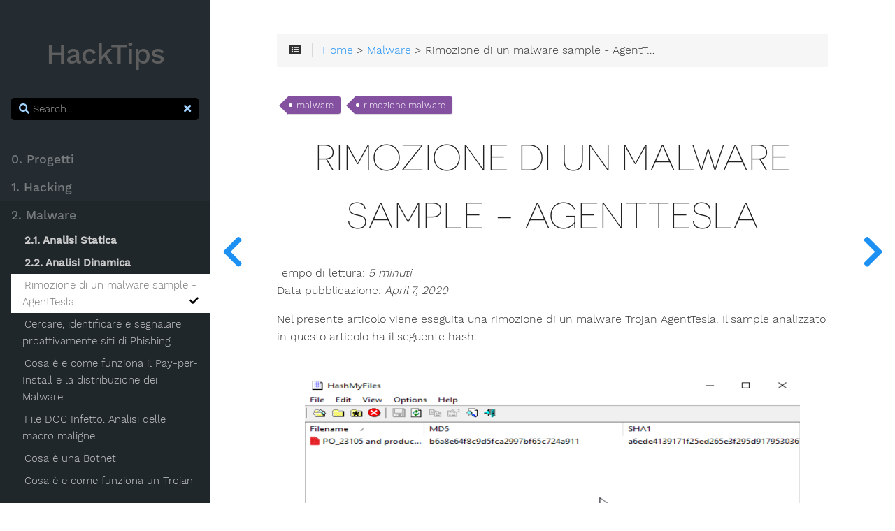

--- FILE ---
content_type: text/html
request_url: https://hacktips.it/rimozione-di-un-malware-sample-agenttesla/
body_size: 20890
content:
<!DOCTYPE html>
<html lang="en" class="js csstransforms3d">
  <head>
    <meta charset="utf-8">
    <meta name="viewport" content="width=device-width, initial-scale=1.0">
    
    <meta name="generator" content="Hugo 0.88.0-DEV" />
    <meta name="description" content="Hacktips - Guide di Sicurezza Informatica e Hacking Etico">
<meta name="author" content="Michele Toccagni">

    <link rel="icon" href="/wp-content/uploads/2020/02/favicon.jpg" type="image/png">

    <title>Rimozione di un malware sample - AgentTesla : Hacktips - Guide di Sicurezza Informatica e Hacking Etico</title>

    
    <link href="/css/nucleus.css?1728810180" rel="stylesheet">
    <link href="/css/fontawesome-all.min.css?1728810180" rel="stylesheet">
    <link href="/css/hybrid.css?1728810180" rel="stylesheet">
    <link href="/css/featherlight.min.css?1728810180" rel="stylesheet">
    <link href="/css/perfect-scrollbar.min.css?1728810180" rel="stylesheet">
    <link href="/css/auto-complete.css?1728810180" rel="stylesheet">
    <link href="/css/atom-one-dark-reasonable.css?1728810180" rel="stylesheet">
    <link href="/css/theme.css?1728810180" rel="stylesheet">
    <link href="/css/hugo-theme.css?1728810180" rel="stylesheet">
    
    <link href="/css/theme-mine.css?1728810180" rel="stylesheet">
    
    

    <script src="/js/jquery-3.3.1.min.js?1728810180"></script>

    <style>
      :root #header + #content > #left > #rlblock_left{
          display:none !important;
      }
      
    </style>
    
    <meta name="twitter:card" content="summary_large_image"/>
<meta name="twitter:image" content="/wp-content/uploads/2020/02/logo.png"/>

<meta name="twitter:title" content="Rimozione di un malware sample - AgentTesla"/>
<meta name="twitter:description" content="Nel presente articolo viene eseguita una rimozione di un malware Trojan AgentTesla. Il sample analizzato in questo articolo ha il seguente hash:
 È stato eseguito il malware come confermato dal processo maligno catturato mediante Process Hacker 2:
 A questo punto è stato utilizzato Farbar Recovery Scan Tool per esaminare possibili danni e problematiche del sistema derivanti dall&rsquo;infezione.
Per avviare la scansione dei danni causati dal malware è necessario eseguire FRST come amministratore, aspettare che il backup del registro da parte del tool e la verifica di eventuali aggiornamenti vengano completati."/>

  </head>
  <body class="" data-url="/rimozione-di-un-malware-sample-agenttesla/">
    <nav id="sidebar" class="showVisitedLinks">



  <div id="header-wrapper">
    <div id="header">
      <a id="logo" href='/'>
  <h2>HackTips</h2>
</a>
    </div>
    
        <div class="searchbox">
    <label for="search-by"><i class="fas fa-search"></i></label>
    <input data-search-input id="search-by" type="search" placeholder="Search...">
    <span data-search-clear=""><i class="fas fa-times"></i></span>
</div>

<script type="text/javascript" src="/js/lunr.min.js?1728810180"></script>
<script type="text/javascript" src="/js/auto-complete.js?1728810180"></script>
<script type="text/javascript">
    
        var baseurl = "\/";
    
</script>
<script type="text/javascript" src="/js/search.js?1728810180"></script>

    
  </div>
  

    <div class="highlightable">
    <ul class="topics">
        
          
          




 
  
    
    <li data-nav-id="/progetti/" title="Progetti" class="dd-item
        
        
        
        ">
      <a href="/progetti/">
          <b>0. Progetti</b>
          
            <i class="fas fa-check read-icon"></i>
          
      </a>
      
      
        <ul>
          
          
          

        
          
            
            




 
  
    
      <li data-nav-id="/royalts-ssh-tunnel-authentication-bypass/" title="RoyalTS SSH Tunnel  - Authentication Bypass [CVE-2020-13872]" class="dd-item " category='Exploit ' tags='CVE-2020-13873 exploit royalts windows '>
        <a href="/royalts-ssh-tunnel-authentication-bypass/">
        RoyalTS SSH Tunnel  - Authentication Bypass [CVE-2020-13872]
        <i class="fas fa-check read-icon"></i>
        </a>
    </li>
     
  
 

            
          
            
            




 
  
    
      <li data-nav-id="/quanto-sono-sicuri-siti-comuni-italia/" title="Quanto sono sicuri i siti dei comuni d&#39;Italia? Scansione con nmap e analisi statistica degli stessi" class="dd-item " category='Progetti ' tags='comuni italia nmap sicurezza informatica '>
        <a href="/quanto-sono-sicuri-siti-comuni-italia/">
        Quanto sono sicuri i siti dei comuni d&#39;Italia? Scansione con nmap e analisi statistica degli stessi
        <i class="fas fa-check read-icon"></i>
        </a>
    </li>
     
  
 

            
          
            
            




 
  
    
      <li data-nav-id="/how-safe-are-sites-cities-italy/" title="How safe are the websites of the cities of Italy?" class="dd-item " category='Progetti ' tags='italia nmap sicurezza informatica '>
        <a href="/how-safe-are-sites-cities-italy/">
        How safe are the websites of the cities of Italy?
        <i class="fas fa-check read-icon"></i>
        </a>
    </li>
     
  
 

            
          
            
            




 
  
    
      <li data-nav-id="/ransomware-report-2016-alpha-institute/" title="Ransomware Report 2016 di Alpha Institute" class="dd-item " category='Malware ' tags='malware ransomware '>
        <a href="/ransomware-report-2016-alpha-institute/">
        Ransomware Report 2016 di Alpha Institute
        <i class="fas fa-check read-icon"></i>
        </a>
    </li>
     
  
 

            
          
        
        </ul>
      
    </li>
  
 

          
          




 
  
    
    <li data-nav-id="/hacking/" title="Hacking" class="dd-item
        
        
        
        ">
      <a href="/hacking/">
          <b>1. Hacking</b>
          
            <i class="fas fa-check read-icon"></i>
          
      </a>
      
      
        <ul>
          
          
            
          
          

        
          
            
            




 
  
    
    <li data-nav-id="/web/" title="Web Penetration Test" class="dd-item
        
        
        
        ">
      <a href="/web/">
          <b>1.1. Web Penetration Test</b>
          
            <i class="fas fa-check read-icon"></i>
          
      </a>
      
      
        <ul>
          
          
            
          
          

        
          
            
            




 
  
    
    <li data-nav-id="/web/nozioni-basilari-insicurezza-applicazioni-web/" title="Nozioni Basilari di (in)sicurezza delle applicazioni web" class="dd-item
        
        
        
        ">
      <a href="/web/nozioni-basilari-insicurezza-applicazioni-web/">
          <b>1.1.1 Nozioni Basilari di (in)sicurezza delle applicazioni web</b>
          
            <i class="fas fa-check read-icon"></i>
          
      </a>
      
      
        <ul>
          
          
          

        
          
            
            




 
  
    
      <li data-nav-id="/nozioni-basilari-insicurezza-applicazioni-web-parte-9-attacchi-ldap/" title="Nozioni basilari di (in)sicurezza delle applicazioni Web – Parte 9 - Attacchi LDAP" class="dd-item " category='Applicazioni Web ' tags='ldap owasp principiante '>
        <a href="/nozioni-basilari-insicurezza-applicazioni-web-parte-9-attacchi-ldap/">
        Nozioni basilari di (in)sicurezza delle applicazioni Web – Parte 9 - Attacchi LDAP
        <i class="fas fa-check read-icon"></i>
        </a>
    </li>
     
  
 

            
          
            
            




 
  
    
      <li data-nav-id="/nozioni-basilari-insicurezza-applicazioni-web-parte-8-command-injection/" title="Nozioni basilari di (in)sicurezza delle applicazioni Web – Parte 8 – Command Injection" class="dd-item " category='Applicazioni Web ' tags='injection owasp principiante '>
        <a href="/nozioni-basilari-insicurezza-applicazioni-web-parte-8-command-injection/">
        Nozioni basilari di (in)sicurezza delle applicazioni Web – Parte 8 – Command Injection
        <i class="fas fa-check read-icon"></i>
        </a>
    </li>
     
  
 

            
          
            
            




 
  
    
      <li data-nav-id="/nozioni-basilari-insicurezza-applicazioni-web-parte-7-code-injection/" title="Nozioni basilari di (in)sicurezza delle applicazioni Web – Parte 7 - Code Injection" class="dd-item " category='Applicazioni Web ' tags='injection owasp php principiante '>
        <a href="/nozioni-basilari-insicurezza-applicazioni-web-parte-7-code-injection/">
        Nozioni basilari di (in)sicurezza delle applicazioni Web – Parte 7 - Code Injection
        <i class="fas fa-check read-icon"></i>
        </a>
    </li>
     
  
 

            
          
            
            




 
  
    
      <li data-nav-id="/nozioni-basilari-insicurezza-applicazioni-web-parte-6-sql-injection/" title="Nozioni basilari di (in)sicurezza delle applicazioni Web – Parte 6 - SQL Injection" class="dd-item " category='Applicazioni Web ' tags='pentesting principiante sql injection sqlmap '>
        <a href="/nozioni-basilari-insicurezza-applicazioni-web-parte-6-sql-injection/">
        Nozioni basilari di (in)sicurezza delle applicazioni Web – Parte 6 - SQL Injection
        <i class="fas fa-check read-icon"></i>
        </a>
    </li>
     
  
 

            
          
            
            




 
  
    
      <li data-nav-id="/nozioni-basilari-insicurezza-applicazioni-web-parte-5-file-include-upload/" title="Nozioni basilari di (in)sicurezza delle applicazioni Web – Parte 5 – File Include &amp; Upload" class="dd-item " category='Applicazioni Web ' tags='owasp principiante '>
        <a href="/nozioni-basilari-insicurezza-applicazioni-web-parte-5-file-include-upload/">
        Nozioni basilari di (in)sicurezza delle applicazioni Web – Parte 5 – File Include &amp; Upload
        <i class="fas fa-check read-icon"></i>
        </a>
    </li>
     
  
 

            
          
            
            




 
  
    
      <li data-nav-id="/nozioni-basilari-insicurezza-applicazioni-web-parte-4-directory-traversal/" title="Nozioni basilari di (in)sicurezza delle applicazioni Web – Parte 4 – Directory Traversal [PentesterLab]" class="dd-item " category='Applicazioni Web ' tags='directory traversal owasp principiante '>
        <a href="/nozioni-basilari-insicurezza-applicazioni-web-parte-4-directory-traversal/">
        Nozioni basilari di (in)sicurezza delle applicazioni Web – Parte 4 – Directory Traversal [PentesterLab]
        <i class="fas fa-check read-icon"></i>
        </a>
    </li>
     
  
 

            
          
            
            




 
  
    
      <li data-nav-id="/nozioni-basilari-insicurezza-applicazioni-web-parte-3-xss/" title="Nozioni basilari di (in)sicurezza delle applicazioni Web – Parte 3 - XSS [PentesterLab]" class="dd-item " category='Applicazioni Web ' tags='owasp pentesting principiante sicurezza xss '>
        <a href="/nozioni-basilari-insicurezza-applicazioni-web-parte-3-xss/">
        Nozioni basilari di (in)sicurezza delle applicazioni Web – Parte 3 - XSS [PentesterLab]
        <i class="fas fa-check read-icon"></i>
        </a>
    </li>
     
  
 

            
          
            
            




 
  
    
      <li data-nav-id="/nozioni-basilari-insicurezza-applicazioni-web-parte-2/" title="Nozioni basilari di (in)sicurezza delle applicazioni Web – Parte 2 - Footprinting" class="dd-item " category='Applicazioni Web ' tags='hacking owasp pentesting principiante '>
        <a href="/nozioni-basilari-insicurezza-applicazioni-web-parte-2/">
        Nozioni basilari di (in)sicurezza delle applicazioni Web – Parte 2 - Footprinting
        <i class="fas fa-check read-icon"></i>
        </a>
    </li>
     
  
 

            
          
            
            




 
  
    
      <li data-nav-id="/nozioni-basilari-insicurezza-applicazioni-web-parte-1/" title="Nozioni basilari di (in)sicurezza delle applicazioni Web - Parte 1 - Introduzione" class="dd-item " category='Applicazioni Web ' tags='hacking owasp pentesting principiante '>
        <a href="/nozioni-basilari-insicurezza-applicazioni-web-parte-1/">
        Nozioni basilari di (in)sicurezza delle applicazioni Web - Parte 1 - Introduzione
        <i class="fas fa-check read-icon"></i>
        </a>
    </li>
     
  
 

            
          
        
        </ul>
      
    </li>
  
 

            
          
            
            




 
  
    
    <li data-nav-id="/web/owasp/" title="Owasp" class="dd-item
        
        
        
        ">
      <a href="/web/owasp/">
          <b>1.1.2 Owasp</b>
          
            <i class="fas fa-check read-icon"></i>
          
      </a>
      
      
        <ul>
          
          
          

        
          
            
            




 
  
    
      <li data-nav-id="/owasp-top-10-a7-funzione-controllo-accesso-mancante/" title="OWASP Top 10 2013 – A7 Funzione di controllo dell&#39;accesso mancante" class="dd-item " category='OWASP ' tags='mutillidae owasp principiante '>
        <a href="/owasp-top-10-a7-funzione-controllo-accesso-mancante/">
        OWASP Top 10 2013 – A7 Funzione di controllo dell&#39;accesso mancante
        <i class="fas fa-check read-icon"></i>
        </a>
    </li>
     
  
 

            
          
            
            




 
  
    
      <li data-nav-id="/owasp-top-10-a6-esposizione-dati-sensibili/" title="OWASP Top 10 2013 – A6 Esposizione di dati sensibili" class="dd-item " category='OWASP ' tags='mutillidae password principiante '>
        <a href="/owasp-top-10-a6-esposizione-dati-sensibili/">
        OWASP Top 10 2013 – A6 Esposizione di dati sensibili
        <i class="fas fa-check read-icon"></i>
        </a>
    </li>
     
  
 

            
          
            
            




 
  
    
      <li data-nav-id="/owasp-top-10-a5-configurazione-errata-di-sicurezza/" title="OWASP Top 10 2013 – A5 Configurazione errata di sicurezza" class="dd-item " category='OWASP ' tags='burp mutillidae owasp principiante '>
        <a href="/owasp-top-10-a5-configurazione-errata-di-sicurezza/">
        OWASP Top 10 2013 – A5 Configurazione errata di sicurezza
        <i class="fas fa-check read-icon"></i>
        </a>
    </li>
     
  
 

            
          
            
            




 
  
    
      <li data-nav-id="/owasp-top-10-a4-riferimento-diretto-ad-un-oggetto-non-sicuro/" title="OWASP Top 10 2013 – A4 Riferimento diretto ad un oggetto non sicuro" class="dd-item " category='OWASP ' tags='burp suite hackbar owasp principiante '>
        <a href="/owasp-top-10-a4-riferimento-diretto-ad-un-oggetto-non-sicuro/">
        OWASP Top 10 2013 – A4 Riferimento diretto ad un oggetto non sicuro
        <i class="fas fa-check read-icon"></i>
        </a>
    </li>
     
  
 

            
          
            
            




 
  
    
      <li data-nav-id="/owasp-top-10-a3-cross-site-scripting/" title="OWASP Top 10 2013 – A3 Cross Site Scripting" class="dd-item " category='OWASP ' tags='injection mutillidae owasp principiante xss '>
        <a href="/owasp-top-10-a3-cross-site-scripting/">
        OWASP Top 10 2013 – A3 Cross Site Scripting
        <i class="fas fa-check read-icon"></i>
        </a>
    </li>
     
  
 

            
          
            
            




 
  
    
      <li data-nav-id="/owasp-top-10-a2-gestione-della-sessione/" title="OWASP Top 10 2013 - A2 Eludere l&#39;autenticazione e gestione della sessione" class="dd-item " category='OWASP ' tags='bruteforce burp suite enumerazione hydra mutillidae owasp principiante '>
        <a href="/owasp-top-10-a2-gestione-della-sessione/">
        OWASP Top 10 2013 - A2 Eludere l&#39;autenticazione e gestione della sessione
        <i class="fas fa-check read-icon"></i>
        </a>
    </li>
     
  
 

            
          
            
            




 
  
    
      <li data-nav-id="/owasp-top-10-a1-injection-sql-html-frame-source/" title="OWASP Top 10 2013 - A1 Injection (SQL, HTML, Frame Source)" class="dd-item " category='OWASP ' tags='html injection injection mutillidae owasp principiante sql injection sqlmap '>
        <a href="/owasp-top-10-a1-injection-sql-html-frame-source/">
        OWASP Top 10 2013 - A1 Injection (SQL, HTML, Frame Source)
        <i class="fas fa-check read-icon"></i>
        </a>
    </li>
     
  
 

            
          
        
        </ul>
      
    </li>
  
 

            
          
            
            




 
  
    
      <li data-nav-id="/penetration-test-adobe-aem/" title="Penetration Test su Adobe AEM" class="dd-item " category='Applicazioni Web ' tags='hacking intermedio adobe '>
        <a href="/penetration-test-adobe-aem/">
        Penetration Test su Adobe AEM
        <i class="fas fa-check read-icon"></i>
        </a>
    </li>
     
  
 

            
          
            
            




 
  
    
      <li data-nav-id="/attacchi-pratici-a-oauth-2-0-e-come-difendersi/" title="Attacchi pratici ad OAuth 2.0 (e come difendersi)" class="dd-item " category='Applicazioni Web ' tags='hacking intermedio oauth '>
        <a href="/attacchi-pratici-a-oauth-2-0-e-come-difendersi/">
        Attacchi pratici ad OAuth 2.0 (e come difendersi)
        <i class="fas fa-check read-icon"></i>
        </a>
    </li>
     
  
 

            
          
            
            




 
  
    
      <li data-nav-id="/attacco-cross-site-request-forgery-csrf/" title="Attacco Cross Site Request Forgery (CSRF)" class="dd-item " category='Applicazioni Web ' tags='csrf hacking hackxor owasp '>
        <a href="/attacco-cross-site-request-forgery-csrf/">
        Attacco Cross Site Request Forgery (CSRF)
        <i class="fas fa-check read-icon"></i>
        </a>
    </li>
     
  
 

            
          
            
            




 
  
    
      <li data-nav-id="/websocket-penetration-test/" title="WebSocket Penetration Test" class="dd-item " category='Applicazioni Web ' tags='intermedio owasp webapp websocket '>
        <a href="/websocket-penetration-test/">
        WebSocket Penetration Test
        <i class="fas fa-check read-icon"></i>
        </a>
    </li>
     
  
 

            
          
            
            




 
  
    
      <li data-nav-id="/trovare-file-cartelle-nascoste-in-sito/" title="Trovare file e cartelle nascoste in un sito web" class="dd-item " category='Footprinting ' tags='enumerazione hacking penetration test principiante '>
        <a href="/trovare-file-cartelle-nascoste-in-sito/">
        Trovare file e cartelle nascoste in un sito web
        <i class="fas fa-check read-icon"></i>
        </a>
    </li>
     
  
 

            
          
            
            




 
  
    
      <li data-nav-id="/aggirare-sanitizzazione-di-javascript-per-xss-in-applicazioni-web/" title="Aggirare la sanitizzazione di JavaScript per attacchi XSS in applicazioni Web" class="dd-item " category='Applicazioni Web ' tags='owasp pentesting principiante xss '>
        <a href="/aggirare-sanitizzazione-di-javascript-per-xss-in-applicazioni-web/">
        Aggirare la sanitizzazione di JavaScript per attacchi XSS in applicazioni Web
        <i class="fas fa-check read-icon"></i>
        </a>
    </li>
     
  
 

            
          
            
            




 
  
    
      <li data-nav-id="/vulnerabilita-open-redirect/" title="Vulnerabilità Open Redirect" class="dd-item " category='Applicazioni Web ' tags='hacking owasp pentesting principiante '>
        <a href="/vulnerabilita-open-redirect/">
        Vulnerabilità Open Redirect
        <i class="fas fa-check read-icon"></i>
        </a>
    </li>
     
  
 

            
          
            
            




 
  
    
      <li data-nav-id="/raccogliere-informazioni-in-applicazione-web/" title="Raccogliere informazioni in un&#39;applicazione web" class="dd-item " category='Footprinting ' tags='enumerazione footprinting owasp principiante '>
        <a href="/raccogliere-informazioni-in-applicazione-web/">
        Raccogliere informazioni in un&#39;applicazione web
        <i class="fas fa-check read-icon"></i>
        </a>
    </li>
     
  
 

            
          
            
            




 
  
    
      <li data-nav-id="/raccogliere-informazioni-osint/" title="Raccogliere informazioni tramite OSINT" class="dd-item " category='Footprinting ' tags='footprinting hacking osint '>
        <a href="/raccogliere-informazioni-osint/">
        Raccogliere informazioni tramite OSINT
        <i class="fas fa-check read-icon"></i>
        </a>
    </li>
     
  
 

            
          
            
            




 
  
    
      <li data-nav-id="/trovare-sottodomini-un-sito/" title="Come trovare i sottodomini di un sito" class="dd-item " category='Footprinting ' tags='bruteforce dns footprinting principiante '>
        <a href="/trovare-sottodomini-un-sito/">
        Come trovare i sottodomini di un sito
        <i class="fas fa-check read-icon"></i>
        </a>
    </li>
     
  
 

            
          
            
            




 
  
    
      <li data-nav-id="/scansionare-un-sito-onion/" title="Come scansionare un sito .onion" class="dd-item " category='Scanning ' tags='nikto nmap onion principiante scanning tor '>
        <a href="/scansionare-un-sito-onion/">
        Come scansionare un sito .onion
        <i class="fas fa-check read-icon"></i>
        </a>
    </li>
     
  
 

            
          
            
            




 
  
    
      <li data-nav-id="/effettuare-ricognizione-dns/" title="Come effettuare una ricognizione DNS" class="dd-item " category='Footprinting ' tags='dns fierce footprinting nslookup principiante '>
        <a href="/effettuare-ricognizione-dns/">
        Come effettuare una ricognizione DNS
        <i class="fas fa-check read-icon"></i>
        </a>
    </li>
     
  
 

            
          
            
            




 
  
    
      <li data-nav-id="/footprinting/" title="Footprinting" class="dd-item " category='Footprinting ' tags='footprinting hacking principiante whois '>
        <a href="/footprinting/">
        Footprinting
        <i class="fas fa-check read-icon"></i>
        </a>
    </li>
     
  
 

            
          
        
        </ul>
      
    </li>
  
 

            
          
            
            




 
  
    
    <li data-nav-id="/network/" title="Network Penetration Test" class="dd-item
        
        
        
        ">
      <a href="/network/">
          <b>1.2. Network Penetration Test</b>
          
            <i class="fas fa-check read-icon"></i>
          
      </a>
      
      
        <ul>
          
          
            
          
          

        
          
            
            




 
  
    
    <li data-nav-id="/network/exploitation/" title="Exploitation" class="dd-item
        
        
        
        ">
      <a href="/network/exploitation/">
          <b>1.2.1. Exploitation</b>
          
            <i class="fas fa-check read-icon"></i>
          
      </a>
      
      
        <ul>
          
          
          

        
          
            
            




 
  
    
      <li data-nav-id="/violare-apache-karaf-con-tre-diverse-metodologie/" title="Violare Apache Karaf con tre diverse metodologie" class="dd-item " category='Exploit ' tags='exploit intermedio karaf osgi '>
        <a href="/violare-apache-karaf-con-tre-diverse-metodologie/">
        Violare Apache Karaf con tre diverse metodologie
        <i class="fas fa-check read-icon"></i>
        </a>
    </li>
     
  
 

            
          
            
            




 
  
    
      <li data-nav-id="/violare-tomcat-tramite-upload-file-war-malevolo/" title="Violare Tomcat tramite upload di un file war malevolo con tre diverse metodologie" class="dd-item " category='Applicazioni Web ' tags='hacking intermedio penetration test '>
        <a href="/violare-tomcat-tramite-upload-file-war-malevolo/">
        Violare Tomcat tramite upload di un file war malevolo con tre diverse metodologie
        <i class="fas fa-check read-icon"></i>
        </a>
    </li>
     
  
 

            
          
        
        </ul>
      
    </li>
  
 

            
          
            
            




 
  
    
    <li data-nav-id="/network/post-exploitation/" title="Post Exploitation" class="dd-item
        
        
        
        ">
      <a href="/network/post-exploitation/">
          <b>1.2.2. Post Exploitation</b>
          
            <i class="fas fa-check read-icon"></i>
          
      </a>
      
      
        <ul>
          
          
          

        
          
            
            




 
  
    
      <li data-nav-id="/guida-privilege-escalation-sistemi-windows/" title="Guida alla Privilege Escalation nei sistemi Windows" class="dd-item " category='Post exploitation ' tags='intermedio oscp privilege escalation windows '>
        <a href="/guida-privilege-escalation-sistemi-windows/">
        Guida alla Privilege Escalation nei sistemi Windows
        <i class="fas fa-check read-icon"></i>
        </a>
    </li>
     
  
 

            
          
            
            




 
  
    
      <li data-nav-id="/guida-privilege-escalation-sistemi-linux/" title="Guida alla Privilege Escalation nei sistemi Linux" class="dd-item " category='Post exploitation ' tags='intermedio linux oscp post-exploitation '>
        <a href="/guida-privilege-escalation-sistemi-linux/">
        Guida alla Privilege Escalation nei sistemi Linux
        <i class="fas fa-check read-icon"></i>
        </a>
    </li>
     
  
 

            
          
            
            




 
  
    
      <li data-nav-id="/enumerazione-sistemi-windows/" title="Enumerazione sistemi Windows" class="dd-item " category='Post exploitation ' tags='oscp principiante windows '>
        <a href="/enumerazione-sistemi-windows/">
        Enumerazione sistemi Windows
        <i class="fas fa-check read-icon"></i>
        </a>
    </li>
     
  
 

            
          
            
            




 
  
    
      <li data-nav-id="/trasferire-file-tra-due-host-linux-linux-e-linux-windows/" title="Trasferire file tra due host (Linux-Linux e Linux-Windows)" class="dd-item " category='Post exploitation ' tags='hacking intermedio linux post-exploitation '>
        <a href="/trasferire-file-tra-due-host-linux-linux-e-linux-windows/">
        Trasferire file tra due host (Linux-Linux e Linux-Windows)
        <i class="fas fa-check read-icon"></i>
        </a>
    </li>
     
  
 

            
          
            
            




 
  
    
      <li data-nav-id="/effettuare-penetration-test-reti-interne-tramite-port-forwarding/" title="Effettuare Penetration test di reti interne tramite Port Forwarding" class="dd-item " category='Post exploitation ' tags='intermedio metasploit network nmap penetration test ssh '>
        <a href="/effettuare-penetration-test-reti-interne-tramite-port-forwarding/">
        Effettuare Penetration test di reti interne tramite Port Forwarding
        <i class="fas fa-check read-icon"></i>
        </a>
    </li>
     
  
 

            
          
            
            




 
  
    
      <li data-nav-id="/metodologie-password-cracking/" title="Metodologie per il password cracking" class="dd-item " category='Hacking ' tags='hacking password principiante '>
        <a href="/metodologie-password-cracking/">
        Metodologie per il password cracking
        <i class="fas fa-check read-icon"></i>
        </a>
    </li>
     
  
 

            
          
        
        </ul>
      
    </li>
  
 

            
          
            
            




 
  
    
    <li data-nav-id="/network/vulnhub/" title="Vulnhub" class="dd-item
        
        
        
        ">
      <a href="/network/vulnhub/">
          <b>1.2.3. Vulnhub</b>
          
            <i class="fas fa-check read-icon"></i>
          
      </a>
      
      
        <ul>
          
          
          

        
          
            
            




 
  
    
      <li data-nav-id="/vulnhub-unknowndevice64/" title="Vulnhub: unknowndevice64" class="dd-item " category='Vulnhub ' tags='intermedio linux oscp vulnhub '>
        <a href="/vulnhub-unknowndevice64/">
        Vulnhub: unknowndevice64
        <i class="fas fa-check read-icon"></i>
        </a>
    </li>
     
  
 

            
          
            
            




 
  
    
      <li data-nav-id="/hackday-albania-walkthrough/" title="HackDay Albania" class="dd-item " category='Vulnhub ' tags='linux principiante sqlmap vulnhub zap '>
        <a href="/hackday-albania-walkthrough/">
        HackDay Albania
        <i class="fas fa-check read-icon"></i>
        </a>
    </li>
     
  
 

            
          
            
            




 
  
    
      <li data-nav-id="/drunk-admin-web-challenge/" title="Drunk Admin Web Challenge" class="dd-item " category='Vulnhub ' tags='exploit principiante vulnhub '>
        <a href="/drunk-admin-web-challenge/">
        Drunk Admin Web Challenge
        <i class="fas fa-check read-icon"></i>
        </a>
    </li>
     
  
 

            
          
            
            




 
  
    
      <li data-nav-id="/wordpress-root-hackademic/" title="Da Wordpress a root con Hackademic" class="dd-item " category='Vulnhub ' tags='intermedio privilege escalation sqlmap vulnhub '>
        <a href="/wordpress-root-hackademic/">
        Da Wordpress a root con Hackademic
        <i class="fas fa-check read-icon"></i>
        </a>
    </li>
     
  
 

            
          
            
            




 
  
    
      <li data-nav-id="/imparare-penetrare-computer-con-vulnhub/" title="Imparare a penetrare un computer con Vulnhub" class="dd-item " category='Hacking ' tags='hacking pentesting principiante vulnhub '>
        <a href="/imparare-penetrare-computer-con-vulnhub/">
        Imparare a penetrare un computer con Vulnhub
        <i class="fas fa-check read-icon"></i>
        </a>
    </li>
     
  
 

            
          
            
            




 
  
    
      <li data-nav-id="/imparare-a-sfruttare-vulnerabilita-kioptrix-livello-3/" title="Imparare a sfruttare vulnerabilità: Kioptrix Livello 3" class="dd-item " category='Vulnhub ' tags='hydra intermedio kioptrix privilege escalation scanning '>
        <a href="/imparare-a-sfruttare-vulnerabilita-kioptrix-livello-3/">
        Imparare a sfruttare vulnerabilità: Kioptrix Livello 3
        <i class="fas fa-check read-icon"></i>
        </a>
    </li>
     
  
 

            
          
            
            




 
  
    
      <li data-nav-id="/imparare-sfruttare-vulnerabilita-kioptrix-livello-1-1/" title="Imparare a sfruttare vulnerabilità: Kioptrix Livello 2" class="dd-item " category='Vulnhub ' tags='backdoor burp suite exploit hacking intermedio kioptrix linux nmap '>
        <a href="/imparare-sfruttare-vulnerabilita-kioptrix-livello-1-1/">
        Imparare a sfruttare vulnerabilità: Kioptrix Livello 2
        <i class="fas fa-check read-icon"></i>
        </a>
    </li>
     
  
 

            
          
            
            




 
  
    
      <li data-nav-id="/imparare-sfruttare-vulnerabilita-kioptrix-livello-1/" title="Imparare a sfruttare vulnerabilità: Kioptrix Livello 1" class="dd-item " category='Vulnhub ' tags='exploit hacking intermedio kioptrix metasploit nmap penetration testing '>
        <a href="/imparare-sfruttare-vulnerabilita-kioptrix-livello-1/">
        Imparare a sfruttare vulnerabilità: Kioptrix Livello 1
        <i class="fas fa-check read-icon"></i>
        </a>
    </li>
     
  
 

            
          
        
        </ul>
      
    </li>
  
 

            
          
            
            




 
  
    
    <li data-nav-id="/network/wargame/" title="Wargame" class="dd-item
        
        
        
        ">
      <a href="/network/wargame/">
          <b>1.2.4. Wargame</b>
          
            <i class="fas fa-check read-icon"></i>
          
      </a>
      
      
        <ul>
          
          
          

        
          
            
            




 
  
    
      <li data-nav-id="/rubrica-wargame-superare-le-prime-sfide-hacker-test-livello-1-20/" title="Rubrica Wargame: Superare le prime sfide con Hacker Test [Livello 1-20]" class="dd-item " category='Wargame ' tags='principiante wargame '>
        <a href="/rubrica-wargame-superare-le-prime-sfide-hacker-test-livello-1-20/">
        Rubrica Wargame: Superare le prime sfide con Hacker Test [Livello 1-20]
        <i class="fas fa-check read-icon"></i>
        </a>
    </li>
     
  
 

            
          
            
            




 
  
    
      <li data-nav-id="/rubrica-wargame-imparare-trovare-vulnerabilita-lato-server-natas-1-10/" title="Rubrica Wargame: Imparare a trovare vulnerabilità lato server con Natas [Livello 1-10]" class="dd-item " category='Wargame ' tags='hacking php principiante wargame '>
        <a href="/rubrica-wargame-imparare-trovare-vulnerabilita-lato-server-natas-1-10/">
        Rubrica Wargame: Imparare a trovare vulnerabilità lato server con Natas [Livello 1-10]
        <i class="fas fa-check read-icon"></i>
        </a>
    </li>
     
  
 

            
          
            
            




 
  
    
      <li data-nav-id="/rubrica-wargame-bandit-livello-14-26/" title="Rubrica Wargame: Imparare ad utilizzare il terminale con Bandit [Livello 14-26]" class="dd-item " category='Wargame ' tags='intermedio linux ssh wargame '>
        <a href="/rubrica-wargame-bandit-livello-14-26/">
        Rubrica Wargame: Imparare ad utilizzare il terminale con Bandit [Livello 14-26]
        <i class="fas fa-check read-icon"></i>
        </a>
    </li>
     
  
 

            
          
            
            




 
  
    
      <li data-nav-id="/rubrica-wargame-bandit/" title="Rubrica Wargame: Imparare ad utilizzare il terminale con Bandit [Livello 1-13]" class="dd-item " category='Wargame ' tags='linux principiante ssh wargame '>
        <a href="/rubrica-wargame-bandit/">
        Rubrica Wargame: Imparare ad utilizzare il terminale con Bandit [Livello 1-13]
        <i class="fas fa-check read-icon"></i>
        </a>
    </li>
     
  
 

            
          
        
        </ul>
      
    </li>
  
 

            
          
            
            




 
  
    
      <li data-nav-id="/cosa-come-funziona-attacco-distributed-denial-of-service/" title="Cosa è e come funziona un attacco Distributed Denial of Service" class="dd-item " category='Hacking ' tags='ddos hacking network principiante '>
        <a href="/cosa-come-funziona-attacco-distributed-denial-of-service/">
        Cosa è e come funziona un attacco Distributed Denial of Service
        <i class="fas fa-check read-icon"></i>
        </a>
    </li>
     
  
 

            
          
            
            




 
  
    
      <li data-nav-id="/tecniche-hacking-dns/" title="Tecniche di Hacking DNS" class="dd-item " category='Hacking ' tags='cache poisoning dns hacking principiante '>
        <a href="/tecniche-hacking-dns/">
        Tecniche di Hacking DNS
        <i class="fas fa-check read-icon"></i>
        </a>
    </li>
     
  
 

            
          
            
            




 
  
    
      <li data-nav-id="/cosa-come-funziona-attacco-denial-of-service/" title="Cosa è e come funziona un attacco Denial of Service" class="dd-item " category='Hacking ' tags='dos hacking network principiante '>
        <a href="/cosa-come-funziona-attacco-denial-of-service/">
        Cosa è e come funziona un attacco Denial of Service
        <i class="fas fa-check read-icon"></i>
        </a>
    </li>
     
  
 

            
          
            
            




 
  
    
      <li data-nav-id="/enumerazione-smtp/" title="Enumerazione SMTP" class="dd-item " category='Footprinting ' tags='enumerazione pentesting principiante smtp '>
        <a href="/enumerazione-smtp/">
        Enumerazione SMTP
        <i class="fas fa-check read-icon"></i>
        </a>
    </li>
     
  
 

            
          
            
            




 
  
    
      <li data-nav-id="/analizzare-protocollo-ntp/" title="Analizzare il protocollo NTP" class="dd-item " category='Footprinting ' tags='enumerazione footprinting nmap ntp '>
        <a href="/analizzare-protocollo-ntp/">
        Analizzare il protocollo NTP
        <i class="fas fa-check read-icon"></i>
        </a>
    </li>
     
  
 

            
          
            
            




 
  
    
      <li data-nav-id="/linee-guida-lhacking-un-server-web-difendersi/" title="Linee guida per l&#39;hacking di un Server web (e come difendersi)" class="dd-item " category='Hacking ' tags='exploit hacking principiante server sicurezza '>
        <a href="/linee-guida-lhacking-un-server-web-difendersi/">
        Linee guida per l&#39;hacking di un Server web (e come difendersi)
        <i class="fas fa-check read-icon"></i>
        </a>
    </li>
     
  
 

            
          
            
            




 
  
    
      <li data-nav-id="/linee-guida-hacking-router/" title="Linee guida per l&#39;hacking di un router (e come difendersi)" class="dd-item " category='Hacking ' tags='hacking penetration testing principiante router tplink wireless '>
        <a href="/linee-guida-hacking-router/">
        Linee guida per l&#39;hacking di un router (e come difendersi)
        <i class="fas fa-check read-icon"></i>
        </a>
    </li>
     
  
 

            
          
            
            




 
  
    
      <li data-nav-id="/tecniche-enumerazione/" title="Tecniche di Enumerazione" class="dd-item " category='Scanning ' tags='enumerazione metasploit principiante scanning '>
        <a href="/tecniche-enumerazione/">
        Tecniche di Enumerazione
        <i class="fas fa-check read-icon"></i>
        </a>
    </li>
     
  
 

            
          
            
            




 
  
    
      <li data-nav-id="/metodi-diversi-effettuare-un-network-scanning/" title="Metodi diversi per effettuare un Network Scanning" class="dd-item " category='Scanning ' tags='hacking intermedio nmap scanning wireless '>
        <a href="/metodi-diversi-effettuare-un-network-scanning/">
        Metodi diversi per effettuare un Network Scanning
        <i class="fas fa-check read-icon"></i>
        </a>
    </li>
     
  
 

            
          
            
            




 
  
    
      <li data-nav-id="/scan-di-una-rete/" title="Scan di una rete" class="dd-item " category='Scanning ' tags='hacking nmap principiante scanning wireless '>
        <a href="/scan-di-una-rete/">
        Scan di una rete
        <i class="fas fa-check read-icon"></i>
        </a>
    </li>
     
  
 

            
          
        
        </ul>
      
    </li>
  
 

            
          
            
            




 
  
    
    <li data-nav-id="/mobile/" title="Mobile Penetration Test" class="dd-item
        
        
        
        ">
      <a href="/mobile/">
          <b>1.3. Mobile Penetration Test</b>
          
            <i class="fas fa-check read-icon"></i>
          
      </a>
      
      
        <ul>
          
          
          

        
          
            
            




 
  
    
      <li data-nav-id="/intercettare-traffico-android-ios/" title="Intercettare Traffico Mobile - Android&amp;iOS" class="dd-item " category='Mobile ' tags='android ios penetration test pinning bypass frida principiante '>
        <a href="/intercettare-traffico-android-ios/">
        Intercettare Traffico Mobile - Android&amp;iOS
        <i class="fas fa-check read-icon"></i>
        </a>
    </li>
     
  
 

            
          
            
            




 
  
    
      <li data-nav-id="/penetration-test-applicazione-mobile-android/" title="Penetration Test di un&#39;Applicazione Mobile – Android" class="dd-item " category='Mobile ' tags='android apk penetration test principiante '>
        <a href="/penetration-test-applicazione-mobile-android/">
        Penetration Test di un&#39;Applicazione Mobile – Android
        <i class="fas fa-check read-icon"></i>
        </a>
    </li>
     
  
 

            
          
            
            




 
  
    
      <li data-nav-id="/creare-android-virtual-device-terminale/" title="Creare Android Virtual Device da terminale" class="dd-item " category='Mobile ' tags='android avd linux principiante '>
        <a href="/creare-android-virtual-device-terminale/">
        Creare Android Virtual Device da terminale
        <i class="fas fa-check read-icon"></i>
        </a>
    </li>
     
  
 

            
          
            
            




 
  
    
      <li data-nav-id="/google-bouncer-protezione-play-store-malware/" title="Google Bouncer e la protezione del Play Store contro i Malware" class="dd-item " category='Mobile ' tags='android google play malware '>
        <a href="/google-bouncer-protezione-play-store-malware/">
        Google Bouncer e la protezione del Play Store contro i Malware
        <i class="fas fa-check read-icon"></i>
        </a>
    </li>
     
  
 

            
          
            
            




 
  
    
      <li data-nav-id="/analizzare-applicazioni-mobile-drozer/" title="Analizzare applicazioni mobile con Drozer" class="dd-item " category='Mobile ' tags='android drozer hacking mobile pentesting principiante '>
        <a href="/analizzare-applicazioni-mobile-drozer/">
        Analizzare applicazioni mobile con Drozer
        <i class="fas fa-check read-icon"></i>
        </a>
    </li>
     
  
 

            
          
            
            




 
  
    
      <li data-nav-id="/cosa-come-funziona-applicazione-android/" title="Cosa è e come funziona un&#39;applicazione Android" class="dd-item " category='Mobile ' tags='android app linux mobile principiante '>
        <a href="/cosa-come-funziona-applicazione-android/">
        Cosa è e come funziona un&#39;applicazione Android
        <i class="fas fa-check read-icon"></i>
        </a>
    </li>
     
  
 

            
          
            
            




 
  
    
      <li data-nav-id="/creare-sistema-analizzare-applicazioni-android/" title="Creare sistema ad-hoc per analizzare applicazioni Android" class="dd-item " category='Mobile ' tags='android mobile pentesting principiante '>
        <a href="/creare-sistema-analizzare-applicazioni-android/">
        Creare sistema ad-hoc per analizzare applicazioni Android
        <i class="fas fa-check read-icon"></i>
        </a>
    </li>
     
  
 

            
          
            
            




 
  
    
      <li data-nav-id="/introduzione-sicurezza-analisi-applicazioni-android/" title="Introduzione alla sicurezza e analisi di applicazioni Android" class="dd-item " category='Mobile ' tags='android mobile pentesting principiante '>
        <a href="/introduzione-sicurezza-analisi-applicazioni-android/">
        Introduzione alla sicurezza e analisi di applicazioni Android
        <i class="fas fa-check read-icon"></i>
        </a>
    </li>
     
  
 

            
          
            
            




 
  
    
      <li data-nav-id="/android-applicazioni-effettuare-pentesting/" title="[Android] Applicazioni per effettuare pentesting" class="dd-item " category='Mobile ' tags='android mobile penetration testing '>
        <a href="/android-applicazioni-effettuare-pentesting/">
        [Android] Applicazioni per effettuare pentesting
        <i class="fas fa-check read-icon"></i>
        </a>
    </li>
     
  
 

            
          
        
        </ul>
      
    </li>
  
 

            
          
            
            




 
  
    
    <li data-nav-id="/wireless/" title="Wireless" class="dd-item
        
        
        
        ">
      <a href="/wireless/">
          <b>1.4. Wireless</b>
          
            <i class="fas fa-check read-icon"></i>
          
      </a>
      
      
        <ul>
          
          
          

        
          
            
            




 
  
    
      <li data-nav-id="/imparare-analizzare-traffico-rete-malware-traffic/" title="Imparare ad analizzare il traffico di rete con Malware-Traffic" class="dd-item " category='Wireless ' tags='malware principiante sniffing wireshark '>
        <a href="/imparare-analizzare-traffico-rete-malware-traffic/">
        Imparare ad analizzare il traffico di rete con Malware-Traffic
        <i class="fas fa-check read-icon"></i>
        </a>
    </li>
     
  
 

            
          
            
            




 
  
    
      <li data-nav-id="/cosa-wardriving-ed-esempio-pratico-milano-bergamo/" title="Cosa è il WarDriving ed esempio pratico da Milano a Bergamo" class="dd-item " category='Wireless ' tags='kismet principiante R wardriving wireless '>
        <a href="/cosa-wardriving-ed-esempio-pratico-milano-bergamo/">
        Cosa è il WarDriving ed esempio pratico da Milano a Bergamo
        <i class="fas fa-check read-icon"></i>
        </a>
    </li>
     
  
 

            
          
            
            




 
  
    
      <li data-nav-id="/sniffare-la-rete-cosa-significa/" title="Sniffare la rete, cosa significa?" class="dd-item " category='Wireless ' tags='mitm principiante sniffing tcpdump '>
        <a href="/sniffare-la-rete-cosa-significa/">
        Sniffare la rete, cosa significa?
        <i class="fas fa-check read-icon"></i>
        </a>
    </li>
     
  
 

            
          
            
            




 
  
    
      <li data-nav-id="/craccare-rete-wireless-wpa-tramite-aircrack/" title="Craccare una rete wireless [WPA-PSK] tramite aircrack" class="dd-item " category='Wireless ' tags='aircrack principiante wireless wpa '>
        <a href="/craccare-rete-wireless-wpa-tramite-aircrack/">
        Craccare una rete wireless [WPA-PSK] tramite aircrack
        <i class="fas fa-check read-icon"></i>
        </a>
    </li>
     
  
 

            
          
            
            




 
  
    
      <li data-nav-id="/craccare-wep-aircrack/" title="Craccare una rete wireless [WEP] tramite Aircrack" class="dd-item " category='Wireless ' tags='aircrack hacking linux principiante wep windows wireless '>
        <a href="/craccare-wep-aircrack/">
        Craccare una rete wireless [WEP] tramite Aircrack
        <i class="fas fa-check read-icon"></i>
        </a>
    </li>
     
  
 

            
          
        
        </ul>
      
    </li>
  
 

            
          
            
            




 
  
    
    <li data-nav-id="/windows/" title="Windows" class="dd-item
        
        
        
        ">
      <a href="/windows/">
          <b>1.5. Windows</b>
          
            <i class="fas fa-check read-icon"></i>
          
      </a>
      
      
        <ul>
          
          
            
          
          

        
          
            
            




 
  
    
    <li data-nav-id="/windows/thick_client/" title="Thick Client" class="dd-item
        
        
        
        ">
      <a href="/windows/thick_client/">
          <b>1.5.1 Thick Client</b>
          
            <i class="fas fa-check read-icon"></i>
          
      </a>
      
      
        <ul>
          
          
          

        
          
            
            




 
  
    
      <li data-nav-id="/penetration-test-thick-client-parte-5/" title="Penetration Test di Thick Client Parte 5 - Hooking con Frida" class="dd-item " category='Thick Client ' tags='hacking windows principiante thick client frida '>
        <a href="/penetration-test-thick-client-parte-5/">
        Penetration Test di Thick Client Parte 5 - Hooking con Frida
        <i class="fas fa-check read-icon"></i>
        </a>
    </li>
     
  
 

            
          
            
            




 
  
    
      <li data-nav-id="/penetration-test-thick-client-parte-4/" title="Penetration Test di Thick Client Parte 4 - La GUI" class="dd-item " category='Thick Client ' tags='hacking windows principiante thick client '>
        <a href="/penetration-test-thick-client-parte-4/">
        Penetration Test di Thick Client Parte 4 - La GUI
        <i class="fas fa-check read-icon"></i>
        </a>
    </li>
     
  
 

            
          
            
            




 
  
    
      <li data-nav-id="/penetration-test-thick-client-parte-3/" title="Penetration Test di Thick Client Parte 3 - Decompiler" class="dd-item " category='Thick Client ' tags='hacking windows principiante thick client '>
        <a href="/penetration-test-thick-client-parte-3/">
        Penetration Test di Thick Client Parte 3 - Decompiler
        <i class="fas fa-check read-icon"></i>
        </a>
    </li>
     
  
 

            
          
            
            




 
  
    
      <li data-nav-id="/penetration-test-thick-client-parte-2/" title="Penetration Test di Thick Client Parte 2 - Network" class="dd-item " category='Thick Client ' tags='hacking windows principiante thick client '>
        <a href="/penetration-test-thick-client-parte-2/">
        Penetration Test di Thick Client Parte 2 - Network
        <i class="fas fa-check read-icon"></i>
        </a>
    </li>
     
  
 

            
          
            
            




 
  
    
      <li data-nav-id="/penetration-test-thick-client-parte-1/" title="Penetration Test di Thick Client Parte 1 - Information Gathering" class="dd-item " category='Thick Client ' tags='hacking windows principiante thick client '>
        <a href="/penetration-test-thick-client-parte-1/">
        Penetration Test di Thick Client Parte 1 - Information Gathering
        <i class="fas fa-check read-icon"></i>
        </a>
    </li>
     
  
 

            
          
        
        </ul>
      
    </li>
  
 

            
          
            
            




 
  
    
      <li data-nav-id="/dll-injection/" title="DLL Injection" class="dd-item " category='Hacking ' tags='hacking windows dll injection '>
        <a href="/dll-injection/">
        DLL Injection
        <i class="fas fa-check read-icon"></i>
        </a>
    </li>
     
  
 

            
          
            
            




 
  
    
      <li data-nav-id="/process-injection/" title="Process Injection" class="dd-item " category='Hacking ' tags='hacking windows process injection '>
        <a href="/process-injection/">
        Process Injection
        <i class="fas fa-check read-icon"></i>
        </a>
    </li>
     
  
 

            
          
            
            




 
  
    
      <li data-nav-id="/eseguire-shellcode-memoria-powershell/" title="Eseguire uno Shellcode in memoria con Powershell" class="dd-item " category='Hacking ' tags='hacking windows powershell office '>
        <a href="/eseguire-shellcode-memoria-powershell/">
        Eseguire uno Shellcode in memoria con Powershell
        <i class="fas fa-check read-icon"></i>
        </a>
    </li>
     
  
 

            
          
            
            




 
  
    
      <li data-nav-id="/eseguire-shellcode-memoria-vba/" title="Eseguire uno Shellcode in memoria con VBA" class="dd-item " category='Hacking ' tags='hacking windows vba office '>
        <a href="/eseguire-shellcode-memoria-vba/">
        Eseguire uno Shellcode in memoria con VBA
        <i class="fas fa-check read-icon"></i>
        </a>
    </li>
     
  
 

            
          
            
            




 
  
    
      <li data-nav-id="/creare-macro-vba-malevola-windows/" title="Creare Macro VBA malevola con Windows" class="dd-item " category='Hacking ' tags='windows principiante programmazione exploitation '>
        <a href="/creare-macro-vba-malevola-windows/">
        Creare Macro VBA malevola con Windows
        <i class="fas fa-check read-icon"></i>
        </a>
    </li>
     
  
 

            
          
        
        </ul>
      
    </li>
  
 

            
          
            
            




 
  
    
    <li data-nav-id="/buffer-overflow/" title="Buffer Overflow" class="dd-item
        
        
        
        ">
      <a href="/buffer-overflow/">
          <b>1.6 Buffer Overflow</b>
          
            <i class="fas fa-check read-icon"></i>
          
      </a>
      
      
        <ul>
          
          
            
          
          

        
          
            
            




 
  
    
    <li data-nav-id="/buffer-overflow/windows/" title="Windows" class="dd-item
        
        
        
        ">
      <a href="/buffer-overflow/windows/">
          <b>1.6.1 Windows</b>
          
            <i class="fas fa-check read-icon"></i>
          
      </a>
      
      
        <ul>
          
          
            
          
          

        
          
            
            




 
  
    
    <li data-nav-id="/buffer-overflow/windows/stack-overflow/" title="Stack Overflow" class="dd-item
        
        
        
        ">
      <a href="/buffer-overflow/windows/stack-overflow/">
          <b>1.7.1.1 Stack Overflow</b>
          
            <i class="fas fa-check read-icon"></i>
          
      </a>
      
      
        <ul>
          
          
          

        
          
            
            




 
  
    
      <li data-nav-id="/stack-overflow-v-disksorterenterprise/" title="Stack Buffer Overflow V - Disk Sorter Enterprise 9.5.12" class="dd-item " category='Exploit ' tags='buffer overflow windbg principiante osed '>
        <a href="/stack-overflow-v-disksorterenterprise/">
        Stack Buffer Overflow V - Disk Sorter Enterprise 9.5.12
        <i class="fas fa-check read-icon"></i>
        </a>
    </li>
     
  
 

            
          
            
            




 
  
    
      <li data-nav-id="/stack-overflow-iv-easyrmtomp3converter/" title="Stack Buffer Overflow IV - EasyRMtoMP3Converter" class="dd-item " category='Exploit ' tags='buffer overflow windbg principiante osed '>
        <a href="/stack-overflow-iv-easyrmtomp3converter/">
        Stack Buffer Overflow IV - EasyRMtoMP3Converter
        <i class="fas fa-check read-icon"></i>
        </a>
    </li>
     
  
 

            
          
            
            




 
  
    
      <li data-nav-id="/stack-overflow-iii-dostackbufferoverflowgood/" title="Stack Buffer Overflow III - dostackbufferoverflowgood" class="dd-item " category='Exploit ' tags='buffer overflow windbg principiante osed '>
        <a href="/stack-overflow-iii-dostackbufferoverflowgood/">
        Stack Buffer Overflow III - dostackbufferoverflowgood
        <i class="fas fa-check read-icon"></i>
        </a>
    </li>
     
  
 

            
          
            
            




 
  
    
      <li data-nav-id="/stack-overflow-ii-brainpan/" title="Stack Buffer Overflow II - Brainpan" class="dd-item " category='Exploit ' tags='buffer overflow windbg principiante osed '>
        <a href="/stack-overflow-ii-brainpan/">
        Stack Buffer Overflow II - Brainpan
        <i class="fas fa-check read-icon"></i>
        </a>
    </li>
     
  
 

            
          
            
            




 
  
    
      <li data-nav-id="/stack-overflow-i-vulnserver-trun/" title="Stack Buffer Overflow I - Vulnerserver TRUN" class="dd-item " category='Exploit ' tags='buffer overflow windbg principiante osed '>
        <a href="/stack-overflow-i-vulnserver-trun/">
        Stack Buffer Overflow I - Vulnerserver TRUN
        <i class="fas fa-check read-icon"></i>
        </a>
    </li>
     
  
 

            
          
        
        </ul>
      
    </li>
  
 

            
          
            
            




 
  
    
    <li data-nav-id="/buffer-overflow/windows/seh-overflow/" title="SEH Overflow" class="dd-item
        
        
        
        ">
      <a href="/buffer-overflow/windows/seh-overflow/">
          <b>1.7.1.2 SEH Overflow</b>
          
            <i class="fas fa-check read-icon"></i>
          
      </a>
      
      
        <ul>
          
          
          

        
          
            
            




 
  
    
      <li data-nav-id="/seh-iv-docprintpro/" title="SEH Overflow IV - DocPrint Pro 8.0" class="dd-item " category='Exploit ' tags='seh buffer overflow windbg principiante osed '>
        <a href="/seh-iv-docprintpro/">
        SEH Overflow IV - DocPrint Pro 8.0
        <i class="fas fa-check read-icon"></i>
        </a>
    </li>
     
  
 

            
          
            
            




 
  
    
      <li data-nav-id="/seh-iii-efs-web-server/" title="SEH Overflow III - Easy File Sharing Web Server 7.2" class="dd-item " category='Exploit ' tags='seh buffer overflow windbg principiante osed '>
        <a href="/seh-iii-efs-web-server/">
        SEH Overflow III - Easy File Sharing Web Server 7.2
        <i class="fas fa-check read-icon"></i>
        </a>
    </li>
     
  
 

            
          
            
            




 
  
    
      <li data-nav-id="/seh-ii-efs-easy-chat-server/" title="SEH Overflow II - EFS Easy Chat Server 3.1" class="dd-item " category='Exploit ' tags='seh buffer overflow windbg principiante osed '>
        <a href="/seh-ii-efs-easy-chat-server/">
        SEH Overflow II - EFS Easy Chat Server 3.1
        <i class="fas fa-check read-icon"></i>
        </a>
    </li>
     
  
 

            
          
            
            




 
  
    
      <li data-nav-id="/seh-i-vulnserver-gmon/" title="SEH Overflow I - Vulnserver GMON" class="dd-item " category='Exploit ' tags='seh buffer overflow windbg principiante osed '>
        <a href="/seh-i-vulnserver-gmon/">
        SEH Overflow I - Vulnserver GMON
        <i class="fas fa-check read-icon"></i>
        </a>
    </li>
     
  
 

            
          
        
        </ul>
      
    </li>
  
 

            
          
            
            




 
  
    
    <li data-nav-id="/buffer-overflow/windows/egghunter/" title="Egghunter" class="dd-item
        
        
        
        ">
      <a href="/buffer-overflow/windows/egghunter/">
          <b>1.7.1.3 Egghunter</b>
          
            <i class="fas fa-check read-icon"></i>
          
      </a>
      
      
        <ul>
          
          
          

        
          
            
            




 
  
    
      <li data-nav-id="/egghunter-sysax/" title="Egghunter V - Sysax 5.53" class="dd-item " category='Exploit ' tags='egghunter buffer overflow windbg principiante osed '>
        <a href="/egghunter-sysax/">
        Egghunter V - Sysax 5.53
        <i class="fas fa-check read-icon"></i>
        </a>
    </li>
     
  
 

            
          
            
            




 
  
    
      <li data-nav-id="/egghunter-tftp-server/" title="Egghunter IV - TFTP Server 1.4" class="dd-item " category='Exploit ' tags='egghunter buffer overflow windbg principiante osed '>
        <a href="/egghunter-tftp-server/">
        Egghunter IV - TFTP Server 1.4
        <i class="fas fa-check read-icon"></i>
        </a>
    </li>
     
  
 

            
          
            
            




 
  
    
      <li data-nav-id="/egghunter-vulnserver-kstet/" title="Egghunter III - Vulnserver KSTET" class="dd-item " category='Exploit ' tags='egghunter buffer overflow windbg principiante osed '>
        <a href="/egghunter-vulnserver-kstet/">
        Egghunter III - Vulnserver KSTET
        <i class="fas fa-check read-icon"></i>
        </a>
    </li>
     
  
 

            
          
            
            




 
  
    
      <li data-nav-id="/egghunter-freeftpd/" title="Egghunter II - freeFTPd 1.0.10" class="dd-item " category='Exploit ' tags='egghunter buffer overflow windbg principiante osed '>
        <a href="/egghunter-freeftpd/">
        Egghunter II - freeFTPd 1.0.10
        <i class="fas fa-check read-icon"></i>
        </a>
    </li>
     
  
 

            
          
            
            




 
  
    
      <li data-nav-id="/egghunter-vulnserver-gmon/" title="Egghunter I - Vulnserver GMON" class="dd-item " category='Exploit ' tags='egghunter buffer overflow windbg principiante osed '>
        <a href="/egghunter-vulnserver-gmon/">
        Egghunter I - Vulnserver GMON
        <i class="fas fa-check read-icon"></i>
        </a>
    </li>
     
  
 

            
          
        
        </ul>
      
    </li>
  
 

            
          
            
            




 
  
    
    <li data-nav-id="/buffer-overflow/windows/dep/" title="DEP" class="dd-item
        
        
        
        ">
      <a href="/buffer-overflow/windows/dep/">
          <b>1.7.1.4 DEP</b>
          
            <i class="fas fa-check read-icon"></i>
          
      </a>
      
      
        <ul>
          
          
          

        
          
            
            




 
  
    
      <li data-nav-id="/dep-iii-cloudme-virtualalloc/" title="DEP Bypass III - Cloud Me 1.11.2 - VirtualAlloc" class="dd-item " category='Exploit ' tags='buffer overflow windbg dep osed intermedio '>
        <a href="/dep-iii-cloudme-virtualalloc/">
        DEP Bypass III - Cloud Me 1.11.2 - VirtualAlloc
        <i class="fas fa-check read-icon"></i>
        </a>
    </li>
     
  
 

            
          
            
            




 
  
    
      <li data-nav-id="/dep-ii-easyrmtomp3converter/" title="DEP Bypass II - EasyRMtoMP3Converter" class="dd-item " category='Exploit ' tags='buffer overflow windbg dep osed intermedio '>
        <a href="/dep-ii-easyrmtomp3converter/">
        DEP Bypass II - EasyRMtoMP3Converter
        <i class="fas fa-check read-icon"></i>
        </a>
    </li>
     
  
 

            
          
            
            




 
  
    
      <li data-nav-id="/dep-vulnserver-trun/" title="DEP Bypass I - Vulnserver TRUN" class="dd-item " category='Exploit ' tags='dep buffer overflow windbg intermedio osed '>
        <a href="/dep-vulnserver-trun/">
        DEP Bypass I - Vulnserver TRUN
        <i class="fas fa-check read-icon"></i>
        </a>
    </li>
     
  
 

            
          
        
        </ul>
      
    </li>
  
 

            
          
            
            




 
  
    
      <li data-nav-id="/creazione-custom-shellcode-asm-keystone/" title="Creazione di uno shellcode custom in ASM con Keystone-Engine" class="dd-item " category='Exploit ' tags='assembly osed intermedio windows '>
        <a href="/creazione-custom-shellcode-asm-keystone/">
        Creazione di uno shellcode custom in ASM con Keystone-Engine
        <i class="fas fa-check read-icon"></i>
        </a>
    </li>
     
  
 

            
          
            
            




 
  
    
      <li data-nav-id="/reverse-engineering-vulnserver/" title="Reverse Engineering di un eseguibile - Vulnserver" class="dd-item " category='Exploit ' tags='buffer overflow windbg ida reverse engineering osed principiante '>
        <a href="/reverse-engineering-vulnserver/">
        Reverse Engineering di un eseguibile - Vulnserver
        <i class="fas fa-check read-icon"></i>
        </a>
    </li>
     
  
 

            
          
        
        </ul>
      
    </li>
  
 

            
          
            
            




 
  
    
    <li data-nav-id="/buffer-overflow/linux/" title="Linux" class="dd-item
        
        
        
        ">
      <a href="/buffer-overflow/linux/">
          <b>1.6.2 Linux</b>
          
            <i class="fas fa-check read-icon"></i>
          
      </a>
      
      
        <ul>
          
          
          

        
          
            
            




 
  
    
      <li data-nav-id="/protostar-heap-buffer-overflow-heap-3/" title="Protostar – Heap Buffer Overflow – Heap 3" class="dd-item " category='Exploit ' tags='heap intermedio linux overflow protostar '>
        <a href="/protostar-heap-buffer-overflow-heap-3/">
        Protostar – Heap Buffer Overflow – Heap 3
        <i class="fas fa-check read-icon"></i>
        </a>
    </li>
     
  
 

            
          
            
            




 
  
    
      <li data-nav-id="/protostar-heap-buffer-overflow-heap-2/" title="Protostar – Heap Buffer Overflow – Heap 2" class="dd-item " category='Exploit ' tags='heap intermedio linux overflow protostar '>
        <a href="/protostar-heap-buffer-overflow-heap-2/">
        Protostar – Heap Buffer Overflow – Heap 2
        <i class="fas fa-check read-icon"></i>
        </a>
    </li>
     
  
 

            
          
            
            




 
  
    
      <li data-nav-id="/protostar-heap-buffer-overflow-heap-1/" title="Protostar – Heap Buffer Overflow – Heap 1" class="dd-item " category='Exploit ' tags='buffer overflow heap principiante protostar '>
        <a href="/protostar-heap-buffer-overflow-heap-1/">
        Protostar – Heap Buffer Overflow – Heap 1
        <i class="fas fa-check read-icon"></i>
        </a>
    </li>
     
  
 

            
          
            
            




 
  
    
      <li data-nav-id="/protostar-heap-buffer-overflow-heap-0/" title="Protostar – Heap Buffer Overflow - Heap 0" class="dd-item " category='Exploit ' tags='buffer overflow heap principiante protostar '>
        <a href="/protostar-heap-buffer-overflow-heap-0/">
        Protostar – Heap Buffer Overflow - Heap 0
        <i class="fas fa-check read-icon"></i>
        </a>
    </li>
     
  
 

            
          
            
            




 
  
    
      <li data-nav-id="/protostar-stack-buffer-overflow/" title="Protostar - Stack Buffer Overflow" class="dd-item " category='Exploit ' tags='buffer overflow exploit principiante protostar ret2libc rop '>
        <a href="/protostar-stack-buffer-overflow/">
        Protostar - Stack Buffer Overflow
        <i class="fas fa-check read-icon"></i>
        </a>
    </li>
     
  
 

            
          
            
            




 
  
    
      <li data-nav-id="/esercizi-pratici-buffer-overflow-con-gera/" title="Esercizi pratici di Buffer Overflow con Gera" class="dd-item " category='Exploit ' tags='buffer overflow gdb principiante '>
        <a href="/esercizi-pratici-buffer-overflow-con-gera/">
        Esercizi pratici di Buffer Overflow con Gera
        <i class="fas fa-check read-icon"></i>
        </a>
    </li>
     
  
 

            
          
        
        </ul>
      
    </li>
  
 

            
          
            
            




 
  
    
      <li data-nav-id="/introduzione-al-buffer-overflow/" title="Introduzione al Buffer Overflow" class="dd-item " category='Exploit ' tags='buffer overflow gdb principiante '>
        <a href="/introduzione-al-buffer-overflow/">
        Introduzione al Buffer Overflow
        <i class="fas fa-check read-icon"></i>
        </a>
    </li>
     
  
 

            
          
        
        </ul>
      
    </li>
  
 

            
          
            
            




 
  
    
    <li data-nav-id="/tools/" title="Tools" class="dd-item
        
        
        
        ">
      <a href="/tools/">
          <b>1.7. Tools</b>
          
            <i class="fas fa-check read-icon"></i>
          
      </a>
      
      
        <ul>
          
          
          

        
          
            
            




 
  
    
      <li data-nav-id="/tenere-traccia-delle-attivita-durante-un-penetration-test-con-faraday/" title="Tenere traccia delle attività durante un Penetration Test con Faraday" class="dd-item " category='Tools ' tags='network security penetration testing principiante tools '>
        <a href="/tenere-traccia-delle-attivita-durante-un-penetration-test-con-faraday/">
        Tenere traccia delle attività durante un Penetration Test con Faraday
        <i class="fas fa-check read-icon"></i>
        </a>
    </li>
     
  
 

            
          
            
            




 
  
    
      <li data-nav-id="/disassemblare-eseguibile-con-gdb/" title="Disassemblare un eseguibile con GDB" class="dd-item " category='Tools ' tags='assembly gdb intermedio reverse engineering '>
        <a href="/disassemblare-eseguibile-con-gdb/">
        Disassemblare un eseguibile con GDB
        <i class="fas fa-check read-icon"></i>
        </a>
    </li>
     
  
 

            
          
            
            




 
  
    
      <li data-nav-id="/automatizzare-gli-attacchi-sql-injection-sqlmap/" title="Automatizzare gli attacchi SQL Injection con Sqlmap" class="dd-item " category='Tools ' tags='mutillidae sql injection sqlmap '>
        <a href="/automatizzare-gli-attacchi-sql-injection-sqlmap/">
        Automatizzare gli attacchi SQL Injection con Sqlmap
        <i class="fas fa-check read-icon"></i>
        </a>
    </li>
     
  
 

            
          
            
            




 
  
    
      <li data-nav-id="/effettuare-attacchi-ingegneria-sociale-social-engineer-toolkit/" title="Effettuare attacchi di Ingegneria Sociale con Social Engineer Toolkit" class="dd-item " category='Tools ' tags='ingegneria sociale phishing '>
        <a href="/effettuare-attacchi-ingegneria-sociale-social-engineer-toolkit/">
        Effettuare attacchi di Ingegneria Sociale con Social Engineer Toolkit
        <i class="fas fa-check read-icon"></i>
        </a>
    </li>
     
  
 

            
          
            
            




 
  
    
      <li data-nav-id="/creare-lista-parole-attacchi-forza-bruta-crunch/" title="Creare lista di parole per attacchi di forza bruta con crunch" class="dd-item " category='Tools ' tags='bruteforce crunch hacking linux '>
        <a href="/creare-lista-parole-attacchi-forza-bruta-crunch/">
        Creare lista di parole per attacchi di forza bruta con crunch
        <i class="fas fa-check read-icon"></i>
        </a>
    </li>
     
  
 

            
          
            
            




 
  
    
      <li data-nav-id="/sniffare-traffico-tcpdump/" title="Sniffare il traffico con Tcpdump" class="dd-item " category='Tools ' tags='http linux tcpdump windows wireless '>
        <a href="/sniffare-traffico-tcpdump/">
        Sniffare il traffico con Tcpdump
        <i class="fas fa-check read-icon"></i>
        </a>
    </li>
     
  
 

            
          
            
            




 
  
    
      <li data-nav-id="/trovare-le-password-salvate-linux-windows/" title="Trovare le password salvate in Linux e Windows" class="dd-item " category='Tools ' tags='linux password sicurezza windows '>
        <a href="/trovare-le-password-salvate-linux-windows/">
        Trovare le password salvate in Linux e Windows
        <i class="fas fa-check read-icon"></i>
        </a>
    </li>
     
  
 

            
          
            
            




 
  
    
      <li data-nav-id="/recon-ng-ricognizione-web/" title="Effettuare una ricognizione web: Recon-ng" class="dd-item " category='Tools ' tags='footprinting principiante recon-ng '>
        <a href="/recon-ng-ricognizione-web/">
        Effettuare una ricognizione web: Recon-ng
        <i class="fas fa-check read-icon"></i>
        </a>
    </li>
     
  
 

            
          
            
            




 
  
    
      <li data-nav-id="/routersploit-trovare-utilizzare-vulnerabilita-nei-router/" title="Routersploit: trovare e utilizzare vulnerabilità nei router" class="dd-item " category='Tools ' tags='routersploit tools '>
        <a href="/routersploit-trovare-utilizzare-vulnerabilita-nei-router/">
        Routersploit: trovare e utilizzare vulnerabilità nei router
        <i class="fas fa-check read-icon"></i>
        </a>
    </li>
     
  
 

            
          
            
            




 
  
    
      <li data-nav-id="/analizzare-traffico-rete-wireshark/" title="Analizzare il traffico di rete con Wireshark" class="dd-item " category='Tools ' tags='sniffing wireless wireshark '>
        <a href="/analizzare-traffico-rete-wireshark/">
        Analizzare il traffico di rete con Wireshark
        <i class="fas fa-check read-icon"></i>
        </a>
    </li>
     
  
 

            
          
            
            




 
  
    
      <li data-nav-id="/introduzione-a-metasploit/" title="Trovare e sfruttare vulnerabilità utilizzando Metasploit" class="dd-item " category='Tools ' tags='enumerazione exploit footprinting hacking metasploit metasploitable scanning '>
        <a href="/introduzione-a-metasploit/">
        Trovare e sfruttare vulnerabilità utilizzando Metasploit
        <i class="fas fa-check read-icon"></i>
        </a>
    </li>
     
  
 

            
          
            
            




 
  
    
      <li data-nav-id="/trovare-vulnerabilita-un-sito-nikto/" title="Trovare vulnerabilità di un sito con Nikto" class="dd-item " category='Tools ' tags='linux mutillidae nikto scanning tools '>
        <a href="/trovare-vulnerabilita-un-sito-nikto/">
        Trovare vulnerabilità di un sito con Nikto
        <i class="fas fa-check read-icon"></i>
        </a>
    </li>
     
  
 

            
          
            
            




 
  
    
      <li data-nav-id="/analizzare-sito-burp-suite/" title="Analizzare un sito con Burp Suite" class="dd-item " category='Tools ' tags='bruteforce burp suite mutillidae scanning tools '>
        <a href="/analizzare-sito-burp-suite/">
        Analizzare un sito con Burp Suite
        <i class="fas fa-check read-icon"></i>
        </a>
    </li>
     
  
 

            
          
            
            




 
  
    
      <li data-nav-id="/imparare-pentesting-applicazioni-web-mutillidae/" title="Imparare il pentesting di applicazioni web utilizzando Mutillidae" class="dd-item " category='Tools ' tags='hacking mutillidae pentesting '>
        <a href="/imparare-pentesting-applicazioni-web-mutillidae/">
        Imparare il pentesting di applicazioni web utilizzando Mutillidae
        <i class="fas fa-check read-icon"></i>
        </a>
    </li>
     
  
 

            
          
            
            




 
  
    
      <li data-nav-id="/scansionare-un-sito-uniscan/" title="Scansionare un sito con Uniscan" class="dd-item " category='Tools ' tags='footprinting hacking linux principiante scanning tools uniscan '>
        <a href="/scansionare-un-sito-uniscan/">
        Scansionare un sito con Uniscan
        <i class="fas fa-check read-icon"></i>
        </a>
    </li>
     
  
 

            
          
        
        </ul>
      
    </li>
  
 

            
          
            
            




 
  
    
      <li data-nav-id="/linee-guida-per-certificazione-osed/" title="Linee guida per la Certificazione OSED" class="dd-item " category='Hacking ' tags='hacking intermedio osed windows buffer overflow '>
        <a href="/linee-guida-per-certificazione-osed/">
        Linee guida per la Certificazione OSED
        <i class="fas fa-check read-icon"></i>
        </a>
    </li>
     
  
 

            
          
            
            




 
  
    
      <li data-nav-id="/linee-guida-per-certificazione-oscp/" title="Linee guida per la Certificazione OSCP" class="dd-item " category='Hacking ' tags='hacking intermedio linux oscp windows '>
        <a href="/linee-guida-per-certificazione-oscp/">
        Linee guida per la Certificazione OSCP
        <i class="fas fa-check read-icon"></i>
        </a>
    </li>
     
  
 

            
          
            
            




 
  
    
      <li data-nav-id="/perche-la-responsible-disclosure-funziona/" title="Perchè la Responsible Disclosure funziona" class="dd-item " category='Hacking ' tags='hacking vulnerability disclosure '>
        <a href="/perche-la-responsible-disclosure-funziona/">
        Perchè la Responsible Disclosure funziona
        <i class="fas fa-check read-icon"></i>
        </a>
    </li>
     
  
 

            
          
            
            




 
  
    
      <li data-nav-id="/passi-seguire-corretta-responsabile-vulnerability-disclosure/" title="Passi da seguire per una corretta e responsabile Vulnerability Disclosure" class="dd-item " category='Hacking ' tags='bug bounty hacking pentesting '>
        <a href="/passi-seguire-corretta-responsabile-vulnerability-disclosure/">
        Passi da seguire per una corretta e responsabile Vulnerability Disclosure
        <i class="fas fa-check read-icon"></i>
        </a>
    </li>
     
  
 

            
          
            
            




 
  
    
      <li data-nav-id="/attacchi-side-channel/" title="Attacchi Side-Channel" class="dd-item " category='Hacking ' tags='cache crittografia hacking side channel '>
        <a href="/attacchi-side-channel/">
        Attacchi Side-Channel
        <i class="fas fa-check read-icon"></i>
        </a>
    </li>
     
  
 

            
          
            
            




 
  
    
      <li data-nav-id="/breve-storia-della-sicurezza-informatica/" title="Breve storia della sicurezza informatica" class="dd-item " category='Hacking ' tags='hacking sicurezza informatica '>
        <a href="/breve-storia-della-sicurezza-informatica/">
        Breve storia della sicurezza informatica
        <i class="fas fa-check read-icon"></i>
        </a>
    </li>
     
  
 

            
          
            
            




 
  
    
      <li data-nav-id="/aspetti-giuridici-inerenti-alla-sicurezza-informatica/" title="(alcuni) Aspetti giuridici inerenti alla Sicurezza Informatica" class="dd-item " category='Hacking ' tags='diritto hacking malware sicurezza informatica '>
        <a href="/aspetti-giuridici-inerenti-alla-sicurezza-informatica/">
        (alcuni) Aspetti giuridici inerenti alla Sicurezza Informatica
        <i class="fas fa-check read-icon"></i>
        </a>
    </li>
     
  
 

            
          
            
            




 
  
    
      <li data-nav-id="/lista-dei-siti-imparare-la-sicurezza-informatica/" title="Lista dei siti per imparare la sicurezza informatica" class="dd-item " category='Hacking ' tags='hacking imparare news penetration testing principiante '>
        <a href="/lista-dei-siti-imparare-la-sicurezza-informatica/">
        Lista dei siti per imparare la sicurezza informatica
        <i class="fas fa-check read-icon"></i>
        </a>
    </li>
     
  
 

            
          
            
            




 
  
    
      <li data-nav-id="/ingegneria-sociale/" title="L&#39;arte di hackerare le persone: Ingegneria Sociale" class="dd-item " category='Hacking ' tags='adware hacking ingegneria sociale phishing principiante '>
        <a href="/ingegneria-sociale/">
        L&#39;arte di hackerare le persone: Ingegneria Sociale
        <i class="fas fa-check read-icon"></i>
        </a>
    </li>
     
  
 

            
          
            
            




 
  
    
      <li data-nav-id="/guadagnare-hackerando-siti-programmi-bug-bounty/" title="Guadagnare hackerando siti: programmi Bug bounty!" class="dd-item " category='Hacking ' tags='bug bounty hacking news '>
        <a href="/guadagnare-hackerando-siti-programmi-bug-bounty/">
        Guadagnare hackerando siti: programmi Bug bounty!
        <i class="fas fa-check read-icon"></i>
        </a>
    </li>
     
  
 

            
          
            
            




 
  
    
      <li data-nav-id="/google-hacking/" title="Google hacking" class="dd-item " category='Hacking ' tags='google hacking penetration testing principiante '>
        <a href="/google-hacking/">
        Google hacking
        <i class="fas fa-check read-icon"></i>
        </a>
    </li>
     
  
 

            
          
        
        </ul>
      
    </li>
  
 

          
          




 
  
    
    <li data-nav-id="/malware/" title="Malware" class="dd-item
        parent
        
        
        ">
      <a href="/malware/">
          <b>2. Malware</b>
          
            <i class="fas fa-check read-icon"></i>
          
      </a>
      
      
        <ul>
          
          
            
          
          

        
          
            
            




 
  
    
    <li data-nav-id="/malware/analisi-statica/" title="Analisi Statica" class="dd-item
        
        
        
        ">
      <a href="/malware/analisi-statica/">
          <b>2.1. Analisi Statica</b>
          
            <i class="fas fa-check read-icon"></i>
          
      </a>
      
      
        <ul>
          
          
          

        
          
            
            




 
  
    
      <li data-nav-id="/analisi-statica-di-un-ransomware-kekw/" title="Analisi statica di un Ransomware - Kekw" class="dd-item " category='Malware ' tags='intermedio malware ransomware '>
        <a href="/analisi-statica-di-un-ransomware-kekw/">
        Analisi statica di un Ransomware - Kekw
        <i class="fas fa-check read-icon"></i>
        </a>
    </li>
     
  
 

            
          
            
            




 
  
    
      <li data-nav-id="/analisi-statica-avanzata-di-un-malware-parte-terza/" title="Analisi statica avanzata di un Malware – Parte Terza: funzioni maligne di Windows" class="dd-item " category='Malware ' tags='analisi statica ida intermedio malware '>
        <a href="/analisi-statica-avanzata-di-un-malware-parte-terza/">
        Analisi statica avanzata di un Malware – Parte Terza: funzioni maligne di Windows
        <i class="fas fa-check read-icon"></i>
        </a>
    </li>
     
  
 

            
          
            
            




 
  
    
      <li data-nav-id="/analisi-statica-avanzata-un-malware-parte-seconda-ida/" title="Analisi statica avanzata di un Malware - Parte seconda: IDA" class="dd-item " category='Malware ' tags='adware analisi statica assembly ida intermedio malware '>
        <a href="/analisi-statica-avanzata-un-malware-parte-seconda-ida/">
        Analisi statica avanzata di un Malware - Parte seconda: IDA
        <i class="fas fa-check read-icon"></i>
        </a>
    </li>
     
  
 

            
          
            
            




 
  
    
      <li data-nav-id="/analisi-statica-avanzata-base-parte/" title="Analisi statica avanzata di un Malware - Parte prima: Assembly" class="dd-item " category='Malware ' tags='analisi statica ida intermedio malware '>
        <a href="/analisi-statica-avanzata-base-parte/">
        Analisi statica avanzata di un Malware - Parte prima: Assembly
        <i class="fas fa-check read-icon"></i>
        </a>
    </li>
     
  
 

            
          
            
            




 
  
    
      <li data-nav-id="/analisi-statica-base-un-malware/" title="Analisi statica di base di un Malware" class="dd-item " category='Malware ' tags='analisi statica malware principiante remnux '>
        <a href="/analisi-statica-base-un-malware/">
        Analisi statica di base di un Malware
        <i class="fas fa-check read-icon"></i>
        </a>
    </li>
     
  
 

            
          
        
        </ul>
      
    </li>
  
 

            
          
            
            




 
  
    
    <li data-nav-id="/malware/analisi-dinamica/" title="Analisi Dinamica" class="dd-item
        
        
        
        ">
      <a href="/malware/analisi-dinamica/">
          <b>2.2. Analisi Dinamica</b>
          
            <i class="fas fa-check read-icon"></i>
          
      </a>
      
      
        <ul>
          
          
          

        
          
            
            




 
  
    
      <li data-nav-id="/trojanwin32-trickbot-analisi-dinamica-parte-2/" title="Trojan:Win32/Trickbot - Analisi dinamica (parte 2)" class="dd-item " category='Malware ' tags='intermedio malware trickbot '>
        <a href="/trojanwin32-trickbot-analisi-dinamica-parte-2/">
        Trojan:Win32/Trickbot - Analisi dinamica (parte 2)
        <i class="fas fa-check read-icon"></i>
        </a>
    </li>
     
  
 

            
          
            
            




 
  
    
      <li data-nav-id="/trojan-trickbot-analisi-dinamica-parte-1/" title="Trojan:Win32/Trickbot - Analisi dinamica (parte 1)" class="dd-item " category='Malware ' tags='analisi dinamica malware trickbot '>
        <a href="/trojan-trickbot-analisi-dinamica-parte-1/">
        Trojan:Win32/Trickbot - Analisi dinamica (parte 1)
        <i class="fas fa-check read-icon"></i>
        </a>
    </li>
     
  
 

            
          
            
            




 
  
    
      <li data-nav-id="/analisi-dinamica-avanzata-di-un-malware-ollydbg/" title="Analisi dinamica avanzata di un Malware - Parte seconda: OllyDbg" class="dd-item " category='Malware ' tags='analisi dinamica intermedio malware ollydbg '>
        <a href="/analisi-dinamica-avanzata-di-un-malware-ollydbg/">
        Analisi dinamica avanzata di un Malware - Parte seconda: OllyDbg
        <i class="fas fa-check read-icon"></i>
        </a>
    </li>
     
  
 

            
          
            
            




 
  
    
      <li data-nav-id="/analisi-dinamica-avanzata-un-malware-debugging/" title="Analisi dinamica avanzata di un Malware - Parte prima: Debugging" class="dd-item " category='Malware ' tags='analisi dinamica intermedio malware ollydbg '>
        <a href="/analisi-dinamica-avanzata-un-malware-debugging/">
        Analisi dinamica avanzata di un Malware - Parte prima: Debugging
        <i class="fas fa-check read-icon"></i>
        </a>
    </li>
     
  
 

            
          
            
            




 
  
    
      <li data-nav-id="/analisi-dinamica-base-un-malware/" title="Analisi dinamica di base di un Malware" class="dd-item " category='Malware ' tags='adware analisi dinamica malware principiante '>
        <a href="/analisi-dinamica-base-un-malware/">
        Analisi dinamica di base di un Malware
        <i class="fas fa-check read-icon"></i>
        </a>
    </li>
     
  
 

            
          
        
        </ul>
      
    </li>
  
 

            
          
            
            




 
  
    
      <li data-nav-id="/rimozione-di-un-malware-sample-agenttesla/" title="Rimozione di un malware sample - AgentTesla" class="dd-item active" category='Malware ' tags='malware rimozione malware '>
        <a href="/rimozione-di-un-malware-sample-agenttesla/">
        Rimozione di un malware sample - AgentTesla
        <i class="fas fa-check read-icon"></i>
        </a>
    </li>
     
  
 

            
          
            
            




 
  
    
      <li data-nav-id="/cercare-identificare-segnalare-proattivamente-siti-phishing/" title="Cercare, identificare e segnalare proattivamente siti di Phishing" class="dd-item " category='Malware ' tags='blue team osint phishing principiante '>
        <a href="/cercare-identificare-segnalare-proattivamente-siti-phishing/">
        Cercare, identificare e segnalare proattivamente siti di Phishing
        <i class="fas fa-check read-icon"></i>
        </a>
    </li>
     
  
 

            
          
            
            




 
  
    
      <li data-nav-id="/cosa-come-funziona-pay-per-install-e-distribuzione-malware/" title="Cosa è e come funziona il Pay-per-Install e la distribuzione dei Malware" class="dd-item " category='Malware ' tags='malware ppi '>
        <a href="/cosa-come-funziona-pay-per-install-e-distribuzione-malware/">
        Cosa è e come funziona il Pay-per-Install e la distribuzione dei Malware
        <i class="fas fa-check read-icon"></i>
        </a>
    </li>
     
  
 

            
          
            
            




 
  
    
      <li data-nav-id="/file-doc-infetto-analisi-delle-macro-maligne/" title="File DOC Infetto. Analisi delle macro maligne" class="dd-item " category='Malware ' tags='intermedio macro malware '>
        <a href="/file-doc-infetto-analisi-delle-macro-maligne/">
        File DOC Infetto. Analisi delle macro maligne
        <i class="fas fa-check read-icon"></i>
        </a>
    </li>
     
  
 

            
          
            
            




 
  
    
      <li data-nav-id="/cosa-e-una-botnet/" title="Cosa è una Botnet" class="dd-item " category='Malware ' tags='botnet malware principiante ransomware trojan '>
        <a href="/cosa-e-una-botnet/">
        Cosa è una Botnet
        <i class="fas fa-check read-icon"></i>
        </a>
    </li>
     
  
 

            
          
            
            




 
  
    
      <li data-nav-id="/cosa-come-funziona-un-trojan/" title="Cosa è e come funziona un Trojan" class="dd-item " category='Malware ' tags='keylogger malware principiante trojan windows '>
        <a href="/cosa-come-funziona-un-trojan/">
        Cosa è e come funziona un Trojan
        <i class="fas fa-check read-icon"></i>
        </a>
    </li>
     
  
 

            
          
        
        </ul>
      
    </li>
  
 

          
          




 
  
    
    <li data-nav-id="/link-utili/" title="Siti e Risorse utili" class="dd-item
        
        
        
        ">
      <a href="/link-utili/">
          <b>3. Siti e Risorse utili</b>
          
            <i class="fas fa-check read-icon"></i>
          
      </a>
      
      
        <ul>
          
          
            
          
          

        
          
            
            




 
  
    
    <li data-nav-id="/link-utili/xss-cheat-sheet/" title="Tipologie di attacchi Cross Site Scripting - XSS Cheat Sheet" class="dd-item
        
        
        
        ">
      <a href="/link-utili/xss-cheat-sheet/">
          Tipologie di attacchi Cross Site Scripting - XSS Cheat Sheet
          
            <i class="fas fa-check read-icon"></i>
          
      </a>
      
      
    </li>
  
 

            
          
            
            




 
  
    
    <li data-nav-id="/link-utili/letture-sicurezza-informatica-consigliate/" title="Letture di sicurezza informatica consigliate" class="dd-item
        
        
        
        ">
      <a href="/link-utili/letture-sicurezza-informatica-consigliate/">
          Letture di sicurezza informatica consigliate
          
            <i class="fas fa-check read-icon"></i>
          
      </a>
      
      
    </li>
  
 

            
          
            
            




 
  
    
    <li data-nav-id="/link-utili/lista-sfide-laboratori-ctf-sicurezza-informatica/" title="Lista di sfide, laboratori e CTF di Sicurezza Informatica" class="dd-item
        
        
        
        ">
      <a href="/link-utili/lista-sfide-laboratori-ctf-sicurezza-informatica/">
          Lista di sfide, laboratori e CTF di Sicurezza Informatica
          
            <i class="fas fa-check read-icon"></i>
          
      </a>
      
      
    </li>
  
 

            
          
            
            




 
  
    
    <li data-nav-id="/link-utili/notizie-aggiornamenti-sicurezza-informatica/" title="Notizie e aggiornamenti di Sicurezza Informatica" class="dd-item
        
        
        
        ">
      <a href="/link-utili/notizie-aggiornamenti-sicurezza-informatica/">
          Notizie e aggiornamenti di Sicurezza Informatica
          
            <i class="fas fa-check read-icon"></i>
          
      </a>
      
      
    </li>
  
 

            
          
        
        </ul>
      
    </li>
  
 

          
          




 
  
    
    <li data-nav-id="/altro/" title="Altro" class="dd-item
        
        
        
        ">
      <a href="/altro/">
          <b>4. Altro</b>
          
            <i class="fas fa-check read-icon"></i>
          
      </a>
      
      
        <ul>
          
          
            
          
          

        
          
            
            




 
  
    
    <li data-nav-id="/altro/linux/" title="Linux" class="dd-item
        
        
        
        ">
      <a href="/altro/linux/">
          <b>4.1. Linux</b>
          
            <i class="fas fa-check read-icon"></i>
          
      </a>
      
      
        <ul>
          
          
          

        
          
            
            




 
  
    
      <li data-nav-id="/analizzare-con-bash-lunghe-liste-siti-via-terminale/" title="Analizzare con bash lunghe liste di siti via terminale" class="dd-item " category='Footprinting ' tags='bash footprinting linux pentesting principiante '>
        <a href="/analizzare-con-bash-lunghe-liste-siti-via-terminale/">
        Analizzare con bash lunghe liste di siti via terminale
        <i class="fas fa-check read-icon"></i>
        </a>
    </li>
     
  
 

            
          
            
            




 
  
    
      <li data-nav-id="/shell-scripting-cicli-argomenti-riga-di-comando/" title="Shell Scripting - Cicli e argomenti a riga di comando" class="dd-item " category='Hacking ' tags='linux principiante shell '>
        <a href="/shell-scripting-cicli-argomenti-riga-di-comando/">
        Shell Scripting - Cicli e argomenti a riga di comando
        <i class="fas fa-check read-icon"></i>
        </a>
    </li>
     
  
 

            
          
            
            




 
  
    
      <li data-nav-id="/introduzione-allo-shell-scripting/" title="Introduzione allo shell scripting" class="dd-item " category='Hacking ' tags='linux principiante shell '>
        <a href="/introduzione-allo-shell-scripting/">
        Introduzione allo shell scripting
        <i class="fas fa-check read-icon"></i>
        </a>
    </li>
     
  
 

            
          
            
            




 
  
    
      <li data-nav-id="/sicurezza-sistemi-unix/" title="Sicurezza nei sistemi Unix" class="dd-item " category='Hacking ' tags='linux principiante sicurezza '>
        <a href="/sicurezza-sistemi-unix/">
        Sicurezza nei sistemi Unix
        <i class="fas fa-check read-icon"></i>
        </a>
    </li>
     
  
 

            
          
            
            




 
  
    
      <li data-nav-id="/le-migliori-distro-pentesting-2016/" title="Le migliori distro per il Pentesting 2016" class="dd-item " category='Hacking ' tags='forensics hacking linux penetration testing principiante '>
        <a href="/le-migliori-distro-pentesting-2016/">
        Le migliori distro per il Pentesting 2016
        <i class="fas fa-check read-icon"></i>
        </a>
    </li>
     
  
 

            
          
        
        </ul>
      
    </li>
  
 

            
          
            
            




 
  
    
    <li data-nav-id="/altro/stegano/" title="Stegano" class="dd-item
        
        
        
        ">
      <a href="/altro/stegano/">
          <b>4.2. Stegano</b>
          
            <i class="fas fa-check read-icon"></i>
          
      </a>
      
      
        <ul>
          
          
          

        
          
            
            




 
  
    
      <li data-nav-id="/steganalisi-ossia-trovare-messaggi-nascosti-la-steganografia/" title="Steganalisi, ossia trovare messaggi nascosti con la Steganografia" class="dd-item " category='Hacking ' tags='file forensics principiante steganalisi steganografia '>
        <a href="/steganalisi-ossia-trovare-messaggi-nascosti-la-steganografia/">
        Steganalisi, ossia trovare messaggi nascosti con la Steganografia
        <i class="fas fa-check read-icon"></i>
        </a>
    </li>
     
  
 

            
          
            
            




 
  
    
      <li data-nav-id="/tecniche-classificazione-della-steganografia/" title="Tecniche e classificazione della Steganografia" class="dd-item " category='Hacking ' tags='forensics linux principiante privacy steganografia windows '>
        <a href="/tecniche-classificazione-della-steganografia/">
        Tecniche e classificazione della Steganografia
        <i class="fas fa-check read-icon"></i>
        </a>
    </li>
     
  
 

            
          
        
        </ul>
      
    </li>
  
 

            
          
            
            




 
  
    
    <li data-nav-id="/altro/crittografia/" title="Crittografia" class="dd-item
        
        
        
        ">
      <a href="/altro/crittografia/">
          <b>4.3. Crittografia</b>
          
            <i class="fas fa-check read-icon"></i>
          
      </a>
      
      
        <ul>
          
          
          

        
          
            
            




 
  
    
      <li data-nav-id="/pillole-crittografia-teorica-2-cifratura-blocchi-des/" title="Pillole di crittografia teorica 2: Cifratura a blocchi DES" class="dd-item " category='Crittografia ' tags='crittografia hacking principiante '>
        <a href="/pillole-crittografia-teorica-2-cifratura-blocchi-des/">
        Pillole di crittografia teorica 2: Cifratura a blocchi DES
        <i class="fas fa-check read-icon"></i>
        </a>
    </li>
     
  
 

            
          
            
            




 
  
    
      <li data-nav-id="/pillole-crittografia-teorica-1-introduzione-tecniche-classiche-crittografia/" title="Pillole di crittografia teorica 1: Introduzione e tecniche classiche di crittografia" class="dd-item " category='Crittografia ' tags='crittografia hacking principiante '>
        <a href="/pillole-crittografia-teorica-1-introduzione-tecniche-classiche-crittografia/">
        Pillole di crittografia teorica 1: Introduzione e tecniche classiche di crittografia
        <i class="fas fa-check read-icon"></i>
        </a>
    </li>
     
  
 

            
          
        
        </ul>
      
    </li>
  
 

            
          
        
        </ul>
      
    </li>
  
 

          
          




 
  
    
    <li data-nav-id="/privacy/" title="Privacy" class="dd-item
        
        
        
        ">
      <a href="/privacy/">
          <b>5. Privacy</b>
          
            <i class="fas fa-check read-icon"></i>
          
      </a>
      
      
        <ul>
          
          
          

        
          
            
            




 
  
    
      <li data-nav-id="/cookies-tracciamento-terze-parti/" title="Cookies e tracciamento di terze parti" class="dd-item " category='Privacy ' tags='cookies linuxday privacy '>
        <a href="/cookies-tracciamento-terze-parti/">
        Cookies e tracciamento di terze parti
        <i class="fas fa-check read-icon"></i>
        </a>
    </li>
     
  
 

            
          
            
            




 
  
    
      <li data-nav-id="/cosa-funziona-tracciamento-terze-parti-third-party-tracking/" title="Cosa è e come funziona il tracciamento di terze parti (Third Party Tracking)" class="dd-item " category='Privacy ' tags='eff principiante privacy '>
        <a href="/cosa-funziona-tracciamento-terze-parti-third-party-tracking/">
        Cosa è e come funziona il tracciamento di terze parti (Third Party Tracking)
        <i class="fas fa-check read-icon"></i>
        </a>
    </li>
     
  
 

            
          
            
            




 
  
    
      <li data-nav-id="/tor-cosa-funziona-link-utili/" title="TOR: cosa è, come funziona, alcuni link utili" class="dd-item " category='Privacy ' tags='deep web privacy tor '>
        <a href="/tor-cosa-funziona-link-utili/">
        TOR: cosa è, come funziona, alcuni link utili
        <i class="fas fa-check read-icon"></i>
        </a>
    </li>
     
  
 

            
          
            
            




 
  
    
      <li data-nav-id="/migliorare-la-privacy-proxy-vpn-tor/" title="Migliorare la privacy con Proxy, VPN e Tor" class="dd-item " category='Privacy ' tags='privacy proxy tor vpn '>
        <a href="/migliorare-la-privacy-proxy-vpn-tor/">
        Migliorare la privacy con Proxy, VPN e Tor
        <i class="fas fa-check read-icon"></i>
        </a>
    </li>
     
  
 

            
          
            
            




 
  
    
      <li data-nav-id="/le-migliori-vpn-del-2016/" title="Le migliori VPN del 2016" class="dd-item " category='Privacy ' tags='privacy vpn '>
        <a href="/le-migliori-vpn-del-2016/">
        Le migliori VPN del 2016
        <i class="fas fa-check read-icon"></i>
        </a>
    </li>
     
  
 

            
          
            
            




 
  
    
      <li data-nav-id="/estensioni-browser-miglior-privacy/" title="Estensioni browser per una miglior privacy" class="dd-item " category='Privacy ' tags='browser cookies privacy '>
        <a href="/estensioni-browser-miglior-privacy/">
        Estensioni browser per una miglior privacy
        <i class="fas fa-check read-icon"></i>
        </a>
    </li>
     
  
 

            
          
        
        </ul>
      
    </li>
  
 

          
          




 
  
    
    <li data-nav-id="/about/" title="About" class="dd-item
        
        
        
        ">
      <a href="/about/">
          <b>6. About</b>
          
            <i class="fas fa-check read-icon"></i>
          
      </a>
      
      
        <ul>
          
          
            
          
          

        
          
            
            




 
  
    
    <li data-nav-id="/about/copyright/" title="Copyright" class="dd-item
        
        
        
        ">
      <a href="/about/copyright/">
          Copyright
          
            <i class="fas fa-check read-icon"></i>
          
      </a>
      
      
    </li>
  
 

            
          
            
            




 
  
    
    <li data-nav-id="/about/privacy/" title="Privacy" class="dd-item
        
        
        
        ">
      <a href="/about/privacy/">
          Privacy
          
            <i class="fas fa-check read-icon"></i>
          
      </a>
      
      
    </li>
  
 

            
          
            
            




 
  
    
    <li data-nav-id="/about/contatti/" title="Contatti" class="dd-item
        
        
        
        ">
      <a href="/about/contatti/">
          Contatti
          
            <i class="fas fa-check read-icon"></i>
          
      </a>
      
      
    </li>
  
 

            
          
        
        </ul>
      
    </li>
  
 

          
          




 
  
    
    <li data-nav-id="/archive/" title="Archive" class="dd-item
        
        
        
        ">
      <a href="/archive/">
          <b>7. Archive</b>
          
            <i class="fas fa-check read-icon"></i>
          
      </a>
      
      
    </li>
  
 

          
        
    </ul>

    
    
      <section id="shortcuts">
        <h3>More</h3>
        <ul>
          
              <li>
                  <a class="padding" href="https://hacktips.it/feed.xml"><i class='fas fa-rss'></i> Feed</a>
              </li>
          
              <li>
                  <a class="padding" href="https://facebook.com/hacktips.it/"><i class='fab fa-facebook-f'></i> Facebook</a>
              </li>
          
              <li>
                  <a class="padding" href="https://twitter.com/hacktipsIT"><i class='fab fa-twitter'></i> Twitter</a>
              </li>
          
              <li>
                  <a class="padding" href="https://toccagni.info/"><i class='fas fa-address-card'></i> About Me</a>
              </li>
          
        </ul>
      </section>
    

    
    <section id="prefooter">
      <hr/>
      <ul>
      

      
        <li><a class="padding" href="#" data-clear-history-toggle=""><i class="fas fa-history fa-fw"></i> Clear History</a></li>
      
      </ul>
    </section>
    
    <section id="footer">
      
<br/>
<br/>
<br/>
<p>Built with <a href="https://github.com/matcornic/hugo-theme-learn"><i class="fas fa-heart"></i></a> from <a href="https://getgrav.org">Grav</a> and <a href="https://gohugo.io/">Hugo</a></p>

    </section>
  </div>
</nav>





        <section id="body">
        <div id="overlay"></div>
        <div class="padding highlightable">
              
              <div>
                <div id="top-bar">
                
                
                <div id="breadcrumbs" itemscope="" itemtype="http://data-vocabulary.org/Breadcrumb">
                    <span id="sidebar-toggle-span">
                        <a href="#" id="sidebar-toggle" data-sidebar-toggle="">
                          <i class="fas fa-bars"></i>
                        </a>
                    </span>
                  
                  <span id="toc-menu"><i class="fas fa-list-alt"></i></span>
                  
                  <span class="links">
                 
                 
                    
          
          
            
            
          
          
            
            
          
          
            <a href='/'>Home</a> > <a href='/malware/'>Malware</a> > Rimozione di un malware sample - AgentTesla
          
        
          
        
          
        
                 
                  </span>
                </div>
                
                    <div class="progress">
    <div class="wrapper">
<nav id="TableOfContents"></nav>
    </div>
</div>

                
              </div>
            </div>
            
        <br/>
        <div id="head-tags">
        
<div class="tags">

  <a class="tag-link" href="/tags/malware">malware</a>

  <a class="tag-link" href="/tags/rimozione-malware">rimozione malware</a>

</div>

        </div>
        
        <div id="body-inner">
          
            <h1>
              
              Rimozione di un malware sample - AgentTesla
            </h1>
          

        




Tempo di lettura: <i>5 minuti</i><br/>
Data pubblicazione: <i>April 7, 2020</i><br/>
<p>Nel presente articolo viene eseguita una rimozione di un malware Trojan AgentTesla. Il sample analizzato in questo articolo ha il seguente hash:</p>
<p><figure class="figure">
    
    
    
    <img src="https://i.imgur.com/FlmvnmX.png" alt="" class="figure-img img-fluid">
    
</figure>
È stato eseguito il malware come confermato dal processo maligno catturato mediante Process Hacker 2:</p>
<p><figure class="figure">
    
    
    
    <img src="https://i.imgur.com/FRbOPGX.png" alt="" class="figure-img img-fluid">
    
</figure>
A questo punto è stato utilizzato <a href="https://www.bleepingcomputer.com/download/farbar-recovery-scan-tool/">Farbar Recovery Scan Tool</a> per esaminare possibili danni e problematiche del sistema derivanti dall&rsquo;infezione.</p>
<p>Per avviare la scansione dei danni causati dal malware è necessario eseguire FRST come amministratore, aspettare che il backup del registro da parte del tool e la verifica di eventuali aggiornamenti vengano completati. Dopodichè è necessario cliccare sul bottone &ldquo;Scan&rdquo; per avviare la scansione.</p>
<p><figure class="figure">
    
    
    
    <img src="https://i.imgur.com/KbChJzy.png" alt="" class="figure-img img-fluid">
    
</figure>
FRST scansiona le aree critiche del sistema operativo (compresi i file più recenti <strong>degli ultimi 90 giorni</strong>) e crea due file di testo, denominati rispettivamente &ldquo;FRST.txt&rdquo; e &ldquo;Addition.txt&rdquo;; dopodichè sarà possibile individuare le tracce lasciate dal malware ed eliminarle. Di seguito le tracce individuate derivanti dall&rsquo;infezione del Trojan AgentTesla. Le tracce presenti all&rsquo;interno del sistema sono fondamentalmente queste: l&rsquo;artefatto principale, che possiamo considerare il dropper, il file maligno .exe droppato nella cartella AppData\Roaming e uno scheduled task che fa riferimento al dropped malware. Lo scheduled task fa pensare a una persistenza messa in atto da parte del malware sul PC della vittima.</p>
<p><figure class="figure">
    
    
    
    <img src="https://i.imgur.com/tCipZyw.png" alt="" class="figure-img img-fluid">
    
</figure>
<figure class="figure">
    
    
    
    <img src="https://i.imgur.com/D9vbfgR.png" alt="" class="figure-img img-fluid">
    
</figure>
<figure class="figure">
    
    
    
    <img src="https://i.imgur.com/i1ofrHO.png" alt="" class="figure-img img-fluid">
    
</figure>
A questo punto possiamo riparare i danni causati dall&rsquo;infezione malware. Per prima cosa è necessario creare un file di testo denominato fixlist.txt utilizzando il Blocco Note di Windows e <strong>situato nella stessa cartella dove si trova FRST.exe</strong></p>
<p>All&rsquo;interno di fixlist.txt è necessario specificare tutte le aree infette del sistema per procedere all&rsquo;operazione di fixing. Prima di inserire le aree da riparare però consiglio fortemente di creare un punto di ripristino utilizzando il comando &ldquo;CreateRestorePoint:&rdquo;.</p>
<p><figure class="figure">
    
    
    
    <img src="https://i.imgur.com/fGLiNTp.png" alt="" class="figure-img img-fluid">
    
</figure>
Ora possiamo procedere con l&rsquo;operazione di riparazione. Riapriamo FRST.exe come amministratore e clicchiamo su Fix.</p>
<p><figure class="figure">
    
    
    
    <img src="https://i.imgur.com/bmpJekS.png" alt="" class="figure-img img-fluid">
    
</figure>
Il PC potrebbe richiedere il riavvio dopo la fase di riparazione dell&rsquo;infezione.</p>
<p>La guida ufficiale di Farbar Recovery Scan Tool si può trovare a questo indirizzo: <a href="http://www.geekstogo.com/forum/topic/335081-frst-tutorial-how-to-use-farbar-recovery-scan-tool/">http://www.geekstogo.com/forum/topic/335081-frst-tutorial-how-to-use-farbar-recovery-scan-tool/</a></p>



<footer class="footline">
	
</footer>

        
        </div>
        

      </div>

    <div id="navigation">
        
        

        
            
            
                
                    
                    
                
                

                    
                    
                        
                    
                    

                    
                        
            
            
                
                    
                        
                        
                    
                
                

                    
                    
                    

                    
                        
            
            
                
                    
                
                

                    
                    
                    

                    
            
        
                    
                        
            
            
                
                    
                
                

                    
                    
                    

                    
            
        
                    
                        
            
            
                
                    
                
                

                    
                    
                    

                    
            
        
                    
                        
            
            
                
                    
                
                

                    
                    
                    

                    
            
        
                    
            
        
                    
                        
            
            
                
                    
                
                

                    
                    
                        
                    
                    

                    
                        
            
            
                
                    
                
                

                    
                    
                        
                    
                    

                    
                        
            
            
                
                    
                
                

                    
                    
                    

                    
                        
            
            
                
                    
                
                

                    
                    
                    

                    
            
        
                    
                        
            
            
                
                    
                
                

                    
                    
                    

                    
            
        
                    
                        
            
            
                
                    
                
                

                    
                    
                    

                    
            
        
                    
                        
            
            
                
                    
                
                

                    
                    
                    

                    
            
        
                    
                        
            
            
                
                    
                
                

                    
                    
                    

                    
            
        
                    
                        
            
            
                
                    
                
                

                    
                    
                    

                    
            
        
                    
                        
            
            
                
                    
                
                

                    
                    
                    

                    
            
        
                    
                        
            
            
                
                    
                
                

                    
                    
                    

                    
            
        
                    
                        
            
            
                
                    
                
                

                    
                    
                    

                    
            
        
                    
            
        
                    
                        
            
            
                
                    
                
                

                    
                    
                    

                    
                        
            
            
                
                    
                
                

                    
                    
                    

                    
            
        
                    
                        
            
            
                
                    
                
                

                    
                    
                    

                    
            
        
                    
                        
            
            
                
                    
                
                

                    
                    
                    

                    
            
        
                    
                        
            
            
                
                    
                
                

                    
                    
                    

                    
            
        
                    
                        
            
            
                
                    
                
                

                    
                    
                    

                    
            
        
                    
                        
            
            
                
                    
                
                

                    
                    
                    

                    
            
        
                    
                        
            
            
                
                    
                
                

                    
                    
                    

                    
            
        
                    
            
        
                    
                        
            
            
                
                    
                
                

                    
                    
                    

                    
            
        
                    
                        
            
            
                
                    
                
                

                    
                    
                    

                    
            
        
                    
                        
            
            
                
                    
                
                

                    
                    
                    

                    
            
        
                    
                        
            
            
                
                    
                
                

                    
                    
                    

                    
            
        
                    
                        
            
            
                
                    
                
                

                    
                    
                    

                    
            
        
                    
                        
            
            
                
                    
                
                

                    
                    
                    

                    
            
        
                    
                        
            
            
                
                    
                
                

                    
                    
                    

                    
            
        
                    
                        
            
            
                
                    
                
                

                    
                    
                    

                    
            
        
                    
                        
            
            
                
                    
                
                

                    
                    
                    

                    
            
        
                    
                        
            
            
                
                    
                
                

                    
                    
                    

                    
            
        
                    
                        
            
            
                
                    
                
                

                    
                    
                    

                    
            
        
                    
                        
            
            
                
                    
                
                

                    
                    
                    

                    
            
        
                    
                        
            
            
                
                    
                
                

                    
                    
                    

                    
            
        
                    
            
        
                    
                        
            
            
                
                    
                
                

                    
                    
                        
                    
                    

                    
                        
            
            
                
                    
                
                

                    
                    
                    

                    
                        
            
            
                
                    
                
                

                    
                    
                    

                    
            
        
                    
                        
            
            
                
                    
                
                

                    
                    
                    

                    
            
        
                    
            
        
                    
                        
            
            
                
                    
                
                

                    
                    
                    

                    
                        
            
            
                
                    
                
                

                    
                    
                    

                    
            
        
                    
                        
            
            
                
                    
                
                

                    
                    
                    

                    
            
        
                    
                        
            
            
                
                    
                
                

                    
                    
                    

                    
            
        
                    
                        
            
            
                
                    
                
                

                    
                    
                    

                    
            
        
                    
                        
            
            
                
                    
                
                

                    
                    
                    

                    
            
        
                    
                        
            
            
                
                    
                
                

                    
                    
                    

                    
            
        
                    
            
        
                    
                        
            
            
                
                    
                
                

                    
                    
                    

                    
                        
            
            
                
                    
                
                

                    
                    
                    

                    
            
        
                    
                        
            
            
                
                    
                
                

                    
                    
                    

                    
            
        
                    
                        
            
            
                
                    
                
                

                    
                    
                    

                    
            
        
                    
                        
            
            
                
                    
                
                

                    
                    
                    

                    
            
        
                    
                        
            
            
                
                    
                
                

                    
                    
                    

                    
            
        
                    
                        
            
            
                
                    
                
                

                    
                    
                    

                    
            
        
                    
                        
            
            
                
                    
                
                

                    
                    
                    

                    
            
        
                    
                        
            
            
                
                    
                
                

                    
                    
                    

                    
            
        
                    
            
        
                    
                        
            
            
                
                    
                
                

                    
                    
                    

                    
                        
            
            
                
                    
                
                

                    
                    
                    

                    
            
        
                    
                        
            
            
                
                    
                
                

                    
                    
                    

                    
            
        
                    
                        
            
            
                
                    
                
                

                    
                    
                    

                    
            
        
                    
                        
            
            
                
                    
                
                

                    
                    
                    

                    
            
        
                    
            
        
                    
                        
            
            
                
                    
                
                

                    
                    
                    

                    
            
        
                    
                        
            
            
                
                    
                
                

                    
                    
                    

                    
            
        
                    
                        
            
            
                
                    
                
                

                    
                    
                    

                    
            
        
                    
                        
            
            
                
                    
                
                

                    
                    
                    

                    
            
        
                    
                        
            
            
                
                    
                
                

                    
                    
                    

                    
            
        
                    
                        
            
            
                
                    
                
                

                    
                    
                    

                    
            
        
                    
                        
            
            
                
                    
                
                

                    
                    
                    

                    
            
        
                    
                        
            
            
                
                    
                
                

                    
                    
                    

                    
            
        
                    
                        
            
            
                
                    
                
                

                    
                    
                    

                    
            
        
                    
                        
            
            
                
                    
                
                

                    
                    
                    

                    
            
        
                    
            
        
                    
                        
            
            
                
                    
                
                

                    
                    
                    

                    
                        
            
            
                
                    
                
                

                    
                    
                    

                    
            
        
                    
                        
            
            
                
                    
                
                

                    
                    
                    

                    
            
        
                    
                        
            
            
                
                    
                
                

                    
                    
                    

                    
            
        
                    
                        
            
            
                
                    
                
                

                    
                    
                    

                    
            
        
                    
                        
            
            
                
                    
                
                

                    
                    
                    

                    
            
        
                    
                        
            
            
                
                    
                
                

                    
                    
                    

                    
            
        
                    
                        
            
            
                
                    
                
                

                    
                    
                    

                    
            
        
                    
                        
            
            
                
                    
                
                

                    
                    
                    

                    
            
        
                    
                        
            
            
                
                    
                
                

                    
                    
                    

                    
            
        
                    
            
        
                    
                        
            
            
                
                    
                
                

                    
                    
                    

                    
                        
            
            
                
                    
                
                

                    
                    
                    

                    
            
        
                    
                        
            
            
                
                    
                
                

                    
                    
                    

                    
            
        
                    
                        
            
            
                
                    
                
                

                    
                    
                    

                    
            
        
                    
                        
            
            
                
                    
                
                

                    
                    
                    

                    
            
        
                    
                        
            
            
                
                    
                
                

                    
                    
                    

                    
            
        
                    
            
        
                    
                        
            
            
                
                    
                
                

                    
                    
                        
                    
                    

                    
                        
            
            
                
                    
                
                

                    
                    
                    

                    
                        
            
            
                
                    
                
                

                    
                    
                    

                    
            
        
                    
                        
            
            
                
                    
                
                

                    
                    
                    

                    
            
        
                    
                        
            
            
                
                    
                
                

                    
                    
                    

                    
            
        
                    
                        
            
            
                
                    
                
                

                    
                    
                    

                    
            
        
                    
                        
            
            
                
                    
                
                

                    
                    
                    

                    
            
        
                    
            
        
                    
                        
            
            
                
                    
                
                

                    
                    
                    

                    
            
        
                    
                        
            
            
                
                    
                
                

                    
                    
                    

                    
            
        
                    
                        
            
            
                
                    
                
                

                    
                    
                    

                    
            
        
                    
                        
            
            
                
                    
                
                

                    
                    
                    

                    
            
        
                    
                        
            
            
                
                    
                
                

                    
                    
                    

                    
            
        
                    
            
        
                    
                        
            
            
                
                    
                
                

                    
                    
                        
                    
                    

                    
                        
            
            
                
                    
                
                

                    
                    
                        
                    
                    

                    
                        
            
            
                
                    
                
                

                    
                    
                    

                    
                        
            
            
                
                    
                
                

                    
                    
                    

                    
            
        
                    
                        
            
            
                
                    
                
                

                    
                    
                    

                    
            
        
                    
                        
            
            
                
                    
                
                

                    
                    
                    

                    
            
        
                    
                        
            
            
                
                    
                
                

                    
                    
                    

                    
            
        
                    
                        
            
            
                
                    
                
                

                    
                    
                    

                    
            
        
                    
            
        
                    
                        
            
            
                
                    
                
                

                    
                    
                    

                    
                        
            
            
                
                    
                
                

                    
                    
                    

                    
            
        
                    
                        
            
            
                
                    
                
                

                    
                    
                    

                    
            
        
                    
                        
            
            
                
                    
                
                

                    
                    
                    

                    
            
        
                    
                        
            
            
                
                    
                
                

                    
                    
                    

                    
            
        
                    
            
        
                    
                        
            
            
                
                    
                
                

                    
                    
                    

                    
                        
            
            
                
                    
                
                

                    
                    
                    

                    
            
        
                    
                        
            
            
                
                    
                
                

                    
                    
                    

                    
            
        
                    
                        
            
            
                
                    
                
                

                    
                    
                    

                    
            
        
                    
                        
            
            
                
                    
                
                

                    
                    
                    

                    
            
        
                    
                        
            
            
                
                    
                
                

                    
                    
                    

                    
            
        
                    
            
        
                    
                        
            
            
                
                    
                
                

                    
                    
                    

                    
                        
            
            
                
                    
                
                

                    
                    
                    

                    
            
        
                    
                        
            
            
                
                    
                
                

                    
                    
                    

                    
            
        
                    
                        
            
            
                
                    
                
                

                    
                    
                    

                    
            
        
                    
            
        
                    
                        
            
            
                
                    
                
                

                    
                    
                    

                    
            
        
                    
                        
            
            
                
                    
                
                

                    
                    
                    

                    
            
        
                    
            
        
                    
                        
            
            
                
                    
                
                

                    
                    
                    

                    
                        
            
            
                
                    
                
                

                    
                    
                    

                    
            
        
                    
                        
            
            
                
                    
                
                

                    
                    
                    

                    
            
        
                    
                        
            
            
                
                    
                
                

                    
                    
                    

                    
            
        
                    
                        
            
            
                
                    
                
                

                    
                    
                    

                    
            
        
                    
                        
            
            
                
                    
                
                

                    
                    
                    

                    
            
        
                    
                        
            
            
                
                    
                
                

                    
                    
                    

                    
            
        
                    
            
        
                    
                        
            
            
                
                    
                
                

                    
                    
                    

                    
            
        
                    
            
        
                    
                        
            
            
                
                    
                
                

                    
                    
                    

                    
                        
            
            
                
                    
                
                

                    
                    
                    

                    
            
        
                    
                        
            
            
                
                    
                
                

                    
                    
                    

                    
            
        
                    
                        
            
            
                
                    
                
                

                    
                    
                    

                    
            
        
                    
                        
            
            
                
                    
                
                

                    
                    
                    

                    
            
        
                    
                        
            
            
                
                    
                
                

                    
                    
                    

                    
            
        
                    
                        
            
            
                
                    
                
                

                    
                    
                    

                    
            
        
                    
                        
            
            
                
                    
                
                

                    
                    
                    

                    
            
        
                    
                        
            
            
                
                    
                
                

                    
                    
                    

                    
            
        
                    
                        
            
            
                
                    
                
                

                    
                    
                    

                    
            
        
                    
                        
            
            
                
                    
                
                

                    
                    
                    

                    
            
        
                    
                        
            
            
                
                    
                
                

                    
                    
                    

                    
            
        
                    
                        
            
            
                
                    
                
                

                    
                    
                    

                    
            
        
                    
                        
            
            
                
                    
                
                

                    
                    
                    

                    
            
        
                    
                        
            
            
                
                    
                
                

                    
                    
                    

                    
            
        
                    
                        
            
            
                
                    
                
                

                    
                    
                    

                    
            
        
                    
            
        
                    
                        
            
            
                
                    
                
                

                    
                    
                    

                    
            
        
                    
                        
            
            
                
                    
                
                

                    
                    
                    

                    
            
        
                    
                        
            
            
                
                    
                
                

                    
                    
                    

                    
            
        
                    
                        
            
            
                
                    
                
                

                    
                    
                    

                    
            
        
                    
                        
            
            
                
                    
                
                

                    
                    
                    

                    
            
        
                    
                        
            
            
                
                    
                
                

                    
                    
                    

                    
            
        
                    
                        
            
            
                
                    
                
                

                    
                    
                    

                    
            
        
                    
                        
            
            
                
                    
                
                

                    
                    
                    

                    
            
        
                    
                        
            
            
                
                    
                
                

                    
                    
                    

                    
            
        
                    
                        
            
            
                
                    
                
                

                    
                    
                    

                    
            
        
                    
                        
            
            
                
                    
                
                

                    
                    
                    

                    
            
        
                    
            
        
                    
                        
            
            
                
                    
                
                

                    
                    
                        
                    
                    

                    
                        
            
            
                
                    
                
                

                    
                    
                    

                    
                        
            
            
                
                    
                
                

                    
                    
                    

                    
            
        
                    
                        
            
            
                
                    
                
                

                    
                    
                    

                    
            
        
                    
                        
            
            
                
                    
                
                

                    
                    
                    

                    
            
        
                    
                        
            
            
                
                    
                
                

                    
                    
                    

                    
            
        
                    
                        
            
            
                
                    
                
                

                    
                    
                    

                    
            
        
                    
            
        
                    
                        
            
            
                
                    
                
                

                    
                    
                    

                    
                        
            
            
                
                    
                
                

                    
                    
                    

                    
            
        
                    
                        
            
            
                
                    
                
                

                    
                    
                    

                    
            
        
                    
                        
            
            
                
                    
                
                

                    
                    
                    

                    
            
        
                    
                        
            
            
                
                    
                
                

                    
                    
                    

                    
            
        
                    
                        
            
            
                
                    
                
                

                    
                    
                    

                    
            
        
                    
            
        
                    
                        
            
            
                
                    
                    
                
                

                    
                    
                    

                    
            
        
                    
                        
            
            
                
                    
                        
                        
                    
                
                

                    
                    
                    

                    
            
        
                    
                        
            
            
                
                    
                
                

                    
                    
                    

                    
            
        
                    
                        
            
            
                
                    
                
                

                    
                    
                    

                    
            
        
                    
                        
            
            
                
                    
                
                

                    
                    
                    

                    
            
        
                    
                        
            
            
                
                    
                
                

                    
                    
                    

                    
            
        
                    
            
        
                    
                        
            
            
                
                    
                
                

                    
                    
                        
                    
                    

                    
                        
            
            
                
                    
                
                

                    
                    
                    

                    
            
        
                    
                        
            
            
                
                    
                
                

                    
                    
                    

                    
            
        
                    
                        
            
            
                
                    
                
                

                    
                    
                    

                    
            
        
                    
                        
            
            
                
                    
                
                

                    
                    
                    

                    
            
        
                    
            
        
                    
                        
            
            
                
                    
                
                

                    
                    
                        
                    
                    

                    
                        
            
            
                
                    
                
                

                    
                    
                    

                    
                        
            
            
                
                    
                
                

                    
                    
                    

                    
            
        
                    
                        
            
            
                
                    
                
                

                    
                    
                    

                    
            
        
                    
                        
            
            
                
                    
                
                

                    
                    
                    

                    
            
        
                    
                        
            
            
                
                    
                
                

                    
                    
                    

                    
            
        
                    
                        
            
            
                
                    
                
                

                    
                    
                    

                    
            
        
                    
            
        
                    
                        
            
            
                
                    
                
                

                    
                    
                    

                    
                        
            
            
                
                    
                
                

                    
                    
                    

                    
            
        
                    
                        
            
            
                
                    
                
                

                    
                    
                    

                    
            
        
                    
            
        
                    
                        
            
            
                
                    
                
                

                    
                    
                    

                    
                        
            
            
                
                    
                
                

                    
                    
                    

                    
            
        
                    
                        
            
            
                
                    
                
                

                    
                    
                    

                    
            
        
                    
            
        
                    
            
        
                    
                        
            
            
                
                    
                
                

                    
                    
                    

                    
                        
            
            
                
                    
                
                

                    
                    
                    

                    
            
        
                    
                        
            
            
                
                    
                
                

                    
                    
                    

                    
            
        
                    
                        
            
            
                
                    
                
                

                    
                    
                    

                    
            
        
                    
                        
            
            
                
                    
                
                

                    
                    
                    

                    
            
        
                    
                        
            
            
                
                    
                
                

                    
                    
                    

                    
            
        
                    
                        
            
            
                
                    
                
                

                    
                    
                    

                    
            
        
                    
            
        
                    
                        
            
            
                
                    
                
                

                    
                    
                        
                    
                    

                    
                        
            
            
                
                    
                
                

                    
                    
                    

                    
            
        
                    
                        
            
            
                
                    
                
                

                    
                    
                    

                    
            
        
                    
                        
            
            
                
                    
                
                

                    
                    
                    

                    
            
        
                    
            
        
                    
                        
            
            
                
                    
                
                

                    
                    
                    

                    
            
        
                    
            
        

        


	 
	 
		
			<a class="nav nav-prev" href="/analisi-dinamica-base-un-malware/" title="Analisi dinamica di base di un Malware"> <i class="fa fa-chevron-left"></i></a>
		
		
			<a class="nav nav-next" href="/cercare-identificare-segnalare-proattivamente-siti-phishing/" title="Cercare, identificare e segnalare proattivamente siti di Phishing" style="margin-right: 0px;"><i class="fa fa-chevron-right"></i></a>
		
	
    </div>

    </section>

    <div style="left: -1000px; overflow: scroll; position: absolute; top: -1000px; border: none; box-sizing: content-box; height: 200px; margin: 0px; padding: 0px; width: 200px;">
      <div style="border: none; box-sizing: content-box; height: 200px; margin: 0px; padding: 0px; width: 200px;"></div>
    </div>
    <script src="/js/clipboard.min.js?1728810180"></script>
    <script src="/js/perfect-scrollbar.min.js?1728810180"></script>
    <script src="/js/perfect-scrollbar.jquery.min.js?1728810180"></script>
    <script src="/js/jquery.sticky.js?1728810180"></script>
    <script src="/js/featherlight.min.js?1728810180"></script>
    <script src="/js/highlight.pack.js?1728810180"></script>
    <script>hljs.initHighlightingOnLoad();</script>
    <script src="/js/modernizr.custom-3.6.0.js?1728810180"></script>
    <script src="/js/learn.js?1728810180"></script>
    <script src="/js/hugo-learn.js?1728810180"></script>
    
        
            <script src="/mermaid/mermaid.js?1728810180"></script>
        
        <script>
            mermaid.initialize({ startOnLoad: true });
        </script>
    
    

  </body>
</html>



--- FILE ---
content_type: text/css
request_url: https://hacktips.it/css/theme-mine.css?1728810180
body_size: 3545
content:
:root{
    
    --MAIN-TEXT-color:#323232; /* Color of text by default */
    --MAIN-TITLES-TEXT-color: #5e5e5e; /* Color of titles h2-h3-h4-h5 */
    --MAIN-LINK-color:#1C90F3; /* Color of links */
    --MAIN-LINK-HOVER-color:#167ad0; /* Color of hovered links */
    --MAIN-ANCHOR-color: #1C90F3; /* color of anchors on titles */

    --MENU-HEADER-BG-color:#252c31; /* Background color of menu header */
    --MENU-HEADER-BORDER-color:#252c31; /*Color of menu header border */ 

    --MENU-SEARCH-BG-color:#000000; /* Search field background color (by default borders + icons) */
    --MENU-SEARCH-BOX-color: #000000; /* Override search field border color */
    --MENU-SEARCH-BOX-ICONS-color: #a1d2fd; /* Override search field icons color */

    --MENU-SECTIONS-ACTIVE-BG-color:#20272b; /* Background color of the active section and its childs */
    --MENU-SECTIONS-BG-color:#252c31; /* Background color of other sections */
    --MENU-SECTIONS-LINK-color: #ccc; /* Color of links in menu */
    --MENU-SECTIONS-LINK-HOVER-color: #e6e6e6;  /* Color of links in menu, when hovered */
    --MENU-SECTION-ACTIVE-CATEGORY-color: #777; /* Color of active category text */
    --MENU-SECTION-ACTIVE-CATEGORY-BG-color: #fff; /* Color of background for the active category (only) */

    --MENU-VISITED-color: #000000; /* Color of 'page visited' icons in menu */
    --MENU-SECTION-HR-color: #20272b; /* Color of <hr> separator in menu */
    
}

body {
    color: var(--MAIN-TEXT-color) !important;
}

textarea:focus, input[type="email"]:focus, input[type="number"]:focus, input[type="password"]:focus, input[type="search"]:focus, input[type="tel"]:focus, input[type="text"]:focus, input[type="url"]:focus, input[type="color"]:focus, input[type="date"]:focus, input[type="datetime"]:focus, input[type="datetime-local"]:focus, input[type="month"]:focus, input[type="time"]:focus, input[type="week"]:focus, select[multiple=multiple]:focus {
    border-color: none;
    box-shadow: none;
}

h2, h3, h4, h5 {
    color: var(--MAIN-TITLES-TEXT-color) !important;
}

a {
    color: var(--MAIN-LINK-color);
}

.anchor {
    color: var(--MAIN-ANCHOR-color);
}

a:hover {
    color: var(--MAIN-LINK-HOVER-color);
}

#sidebar ul li.visited > a .read-icon {
	color: var(--MENU-VISITED-color);
}

#body a.highlight:after {
    display: block;
    content: "";
    height: 1px;
    width: 0%;
    -webkit-transition: width 0.5s ease;
    -moz-transition: width 0.5s ease;
    -ms-transition: width 0.5s ease;
    transition: width 0.5s ease;
    background-color: var(--MAIN-LINK-HOVER-color);
}

figure figcaption {
    text-align: center;
    font-weight: bold;
}

#sidebar {
	background-color: var(--MENU-SECTIONS-BG-color);
}
#sidebar #header-wrapper {
    background: var(--MENU-HEADER-BG-color);
    color: var(--MENU-SEARCH-BOX-color);
    border-color: var(--MENU-HEADER-BORDER-color);
}
#sidebar .searchbox {
	border-color: var(--MENU-SEARCH-BOX-color);
    background: var(--MENU-SEARCH-BG-color);
}
#sidebar ul.topics > li.parent, #sidebar ul.topics > li.active {
    background: var(--MENU-SECTIONS-ACTIVE-BG-color);
}

#sidebar .searchbox * {
    color: var(--MENU-SEARCH-BOX-ICONS-color);
}

#sidebar a {
    color: var(--MENU-SECTIONS-LINK-color);
}

#sidebar a:hover {
    color: var(--MENU-SECTIONS-LINK-HOVER-color);
}

#sidebar ul li.active > a {
    background: var(--MENU-SECTION-ACTIVE-CATEGORY-BG-color);
    color: var(--MENU-SECTION-ACTIVE-CATEGORY-color) !important;
}

#sidebar hr {
    border-color: var(--MENU-SECTION-HR-color);
}

--- FILE ---
content_type: application/javascript
request_url: https://hacktips.it/js/search.js?1728810180
body_size: 3169
content:
var lunrIndex, pagesIndex;

function endsWith(str, suffix) {
    return str.indexOf(suffix, str.length - suffix.length) !== -1;
}

// Initialize lunrjs using our generated index file
function initLunr() {
    if (!endsWith(baseurl,"/")){
        baseurl = baseurl+'/'
    };

    // First retrieve the index file
    $.getJSON(baseurl +"index.json")
        .done(function(index) {
            pagesIndex = index;
            // Set up lunrjs by declaring the fields we use
            // Also provide their boost level for the ranking
            lunrIndex = lunr(function() {
                this.ref("uri");
                this.field('title', {
		    boost: 15
                });
                this.field('tags', {
		    boost: 10
                });
                this.field("content", {
		    boost: 5
                });
				
                this.pipeline.remove(lunr.stemmer);
                this.searchPipeline.remove(lunr.stemmer);
				
                // Feed lunr with each file and let lunr actually index them
                pagesIndex.forEach(function(page) {
		    this.add(page);
                }, this);
            })
        })
        .fail(function(jqxhr, textStatus, error) {
            var err = textStatus + ", " + error;
            console.error("Error getting Hugo index file:", err);
        });
}

/**
 * Trigger a search in lunr and transform the result
 *
 * @param  {String} query
 * @return {Array}  results
 */
function search(queryTerm) {
    // Find the item in our index corresponding to the lunr one to have more info
    return lunrIndex.search(queryTerm+"^100"+" "+queryTerm+"*^10"+" "+"*"+queryTerm+"^10"+" "+queryTerm+"~2^1").map(function(result) {
            return pagesIndex.filter(function(page) {
                return page.uri === result.ref;
            })[0];
        });
}

// Let's get started
initLunr();
$( document ).ready(function() {
    var searchList = new autoComplete({
        /* selector for the search box element */
        selector: $("#search-by").get(0),
        /* source is the callback to perform the search */
        source: function(term, response) {
            response(search(term));
        },
        /* renderItem displays individual search results */
        renderItem: function(item, term) {
            var numContextWords = 2;
            var text = item.content.match(
                "(?:\\s?(?:[\\w]+)\\s?){0,"+numContextWords+"}" +
                    term+"(?:\\s?(?:[\\w]+)\\s?){0,"+numContextWords+"}");
            item.context = text;
            return '<div class="autocomplete-suggestion" ' +
                'data-term="' + term + '" ' +
                'data-title="' + item.title + '" ' +
                'data-uri="'+ item.uri + '" ' +
                'data-context="' + item.context + '">' +
                '» ' + item.title +
                '<div class="context">' +
                (item.context || '') +'</div>' +
                '</div>';
        },
        /* onSelect callback fires when a search suggestion is chosen */
        onSelect: function(e, term, item) {
            location.href = item.getAttribute('data-uri');
        }
    });
});
